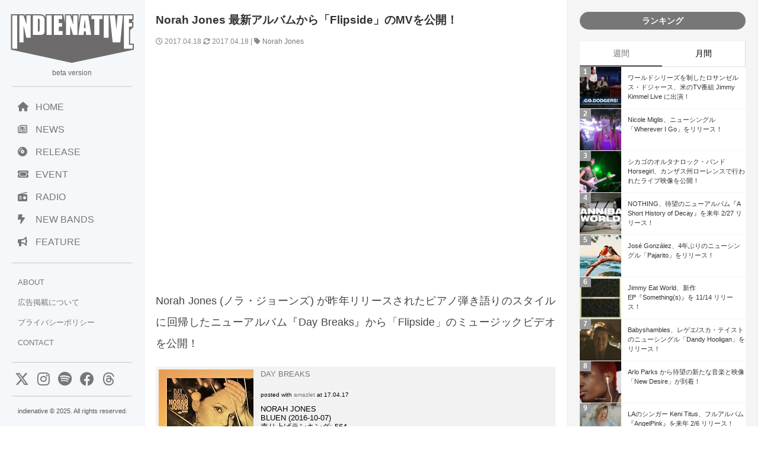

--- FILE ---
content_type: text/html; charset=UTF-8
request_url: https://www.indienative.com/2017/04/flipside-2/
body_size: 17712
content:
<!DOCTYPE html>
<html lang="ja">
<head>
<meta charset="UTF-8">
<meta name="viewport" content="width=device-width, initial-scale=1">
<style>img:is([sizes="auto" i], [sizes^="auto," i]) { contain-intrinsic-size: 3000px 1500px }</style>
<!-- All in One SEO 4.8.9 - aioseo.com -->
<title>Norah Jones 最新アルバムから「Flipside」のMVを公開！ | indienative</title>
<meta name="description" content="Norah Jones (ノラ・ジョーンズ) が昨年リリースされたピアノ弾き語りのスタイルに回帰したニューアルバム『Day Breaks』から「Flipside」のミュージックビデオを公開！" />
<meta name="robots" content="max-image-preview:large" />
<meta name="author" content="indienative"/>
<meta name="keywords" content="norah jones" />
<link rel="canonical" href="https://www.indienative.com/2017/04/flipside-2/" />
<meta name="generator" content="All in One SEO (AIOSEO) 4.8.9" />
<meta property="og:locale" content="ja_JP" />
<meta property="og:site_name" content="indienative" />
<meta property="og:type" content="article" />
<meta property="og:title" content="Norah Jones 最新アルバムから「Flipside」のMVを公開！ | indienative" />
<meta property="og:description" content="Norah Jones (ノラ・ジョーンズ) が昨年リリースされたピアノ弾き語りのスタイルに回帰したニューアルバム『Day Breaks』から「Flipside」のミュージックビデオを公開！" />
<meta property="og:url" content="https://www.indienative.com/2017/04/flipside-2/" />
<meta property="fb:app_id" content="312918335469378" />
<meta property="fb:admins" content="indienative" />
<meta property="og:image" content="https://www.indienative.com/wp-content/uploads/2017/04/norah-jones-flipsidemv.jpg" />
<meta property="og:image:secure_url" content="https://www.indienative.com/wp-content/uploads/2017/04/norah-jones-flipsidemv.jpg" />
<meta property="og:image:width" content="1280" />
<meta property="og:image:height" content="720" />
<meta property="article:published_time" content="2017-04-18T01:30:43+00:00" />
<meta property="article:modified_time" content="2017-04-18T00:55:40+00:00" />
<meta name="twitter:card" content="summary_large_image" />
<meta name="twitter:site" content="@indienative" />
<meta name="twitter:title" content="Norah Jones 最新アルバムから「Flipside」のMVを公開！ | indienative" />
<meta name="twitter:description" content="Norah Jones (ノラ・ジョーンズ) が昨年リリースされたピアノ弾き語りのスタイルに回帰したニューアルバム『Day Breaks』から「Flipside」のミュージックビデオを公開！" />
<meta name="twitter:image" content="https://www.indienative.com/wp-content/uploads/2017/04/norah-jones-flipsidemv.jpg" />
<script type="application/ld+json" class="aioseo-schema">
{"@context":"https:\/\/schema.org","@graph":[{"@type":"Article","@id":"https:\/\/www.indienative.com\/2017\/04\/flipside-2\/#article","name":"Norah Jones \u6700\u65b0\u30a2\u30eb\u30d0\u30e0\u304b\u3089\u300cFlipside\u300d\u306eMV\u3092\u516c\u958b\uff01 | indienative","headline":"Norah Jones \u6700\u65b0\u30a2\u30eb\u30d0\u30e0\u304b\u3089\u300cFlipside\u300d\u306eMV\u3092\u516c\u958b\uff01","author":{"@id":"https:\/\/www.indienative.com\/author\/indienative\/#author"},"publisher":{"@id":"https:\/\/www.indienative.com\/#organization"},"image":{"@type":"ImageObject","url":"https:\/\/www.indienative.com\/wp-content\/uploads\/2017\/04\/norah-jones-flipsidemv.jpg","width":1280,"height":720},"datePublished":"2017-04-18T10:30:43+09:00","dateModified":"2017-04-18T09:55:40+09:00","inLanguage":"ja","mainEntityOfPage":{"@id":"https:\/\/www.indienative.com\/2017\/04\/flipside-2\/#webpage"},"isPartOf":{"@id":"https:\/\/www.indienative.com\/2017\/04\/flipside-2\/#webpage"},"articleSection":"FEATURES, VIDEO, Norah Jones"},{"@type":"BreadcrumbList","@id":"https:\/\/www.indienative.com\/2017\/04\/flipside-2\/#breadcrumblist","itemListElement":[{"@type":"ListItem","@id":"https:\/\/www.indienative.com#listItem","position":1,"name":"Home","item":"https:\/\/www.indienative.com","nextItem":{"@type":"ListItem","@id":"https:\/\/www.indienative.com\/category\/video\/#listItem","name":"VIDEO"}},{"@type":"ListItem","@id":"https:\/\/www.indienative.com\/category\/video\/#listItem","position":2,"name":"VIDEO","item":"https:\/\/www.indienative.com\/category\/video\/","nextItem":{"@type":"ListItem","@id":"https:\/\/www.indienative.com\/2017\/04\/flipside-2\/#listItem","name":"Norah Jones \u6700\u65b0\u30a2\u30eb\u30d0\u30e0\u304b\u3089\u300cFlipside\u300d\u306eMV\u3092\u516c\u958b\uff01"},"previousItem":{"@type":"ListItem","@id":"https:\/\/www.indienative.com#listItem","name":"Home"}},{"@type":"ListItem","@id":"https:\/\/www.indienative.com\/2017\/04\/flipside-2\/#listItem","position":3,"name":"Norah Jones \u6700\u65b0\u30a2\u30eb\u30d0\u30e0\u304b\u3089\u300cFlipside\u300d\u306eMV\u3092\u516c\u958b\uff01","previousItem":{"@type":"ListItem","@id":"https:\/\/www.indienative.com\/category\/video\/#listItem","name":"VIDEO"}}]},{"@type":"Organization","@id":"https:\/\/www.indienative.com\/#organization","name":"indienative","description":"\u30a4\u30f3\u30c7\u30a3\u30fc\u30cd\u30a4\u30c6\u30a3\u30d6\u3001\u4e16\u754c\u4e2d\u306e\u6700\u65b0\u30a4\u30f3\u30c7\u30a3\u30fc\u30ba\u306a\u97f3\u697d\u60c5\u5831\u3092\u7d39\u4ecb\u3059\u308b\u97f3\u697d\u60c5\u5831\u30b5\u30a4\u30c8\u3067\u3059\u3002","url":"https:\/\/www.indienative.com\/"},{"@type":"Person","@id":"https:\/\/www.indienative.com\/author\/indienative\/#author","url":"https:\/\/www.indienative.com\/author\/indienative\/","name":"indienative","image":{"@type":"ImageObject","@id":"https:\/\/www.indienative.com\/2017\/04\/flipside-2\/#authorImage","url":"https:\/\/secure.gravatar.com\/avatar\/60860e3e4af53a60e500b65097c01b66613cf4aed95428d70ad85653917c4717?s=96&d=mm&r=g","width":96,"height":96,"caption":"indienative"}},{"@type":"WebPage","@id":"https:\/\/www.indienative.com\/2017\/04\/flipside-2\/#webpage","url":"https:\/\/www.indienative.com\/2017\/04\/flipside-2\/","name":"Norah Jones \u6700\u65b0\u30a2\u30eb\u30d0\u30e0\u304b\u3089\u300cFlipside\u300d\u306eMV\u3092\u516c\u958b\uff01 | indienative","description":"Norah Jones (\u30ce\u30e9\u30fb\u30b8\u30e7\u30fc\u30f3\u30ba) \u304c\u6628\u5e74\u30ea\u30ea\u30fc\u30b9\u3055\u308c\u305f\u30d4\u30a2\u30ce\u5f3e\u304d\u8a9e\u308a\u306e\u30b9\u30bf\u30a4\u30eb\u306b\u56de\u5e30\u3057\u305f\u30cb\u30e5\u30fc\u30a2\u30eb\u30d0\u30e0\u300eDay Breaks\u300f\u304b\u3089\u300cFlipside\u300d\u306e\u30df\u30e5\u30fc\u30b8\u30c3\u30af\u30d3\u30c7\u30aa\u3092\u516c\u958b\uff01","inLanguage":"ja","isPartOf":{"@id":"https:\/\/www.indienative.com\/#website"},"breadcrumb":{"@id":"https:\/\/www.indienative.com\/2017\/04\/flipside-2\/#breadcrumblist"},"author":{"@id":"https:\/\/www.indienative.com\/author\/indienative\/#author"},"creator":{"@id":"https:\/\/www.indienative.com\/author\/indienative\/#author"},"image":{"@type":"ImageObject","url":"https:\/\/www.indienative.com\/wp-content\/uploads\/2017\/04\/norah-jones-flipsidemv.jpg","@id":"https:\/\/www.indienative.com\/2017\/04\/flipside-2\/#mainImage","width":1280,"height":720},"primaryImageOfPage":{"@id":"https:\/\/www.indienative.com\/2017\/04\/flipside-2\/#mainImage"},"datePublished":"2017-04-18T10:30:43+09:00","dateModified":"2017-04-18T09:55:40+09:00"},{"@type":"WebSite","@id":"https:\/\/www.indienative.com\/#website","url":"https:\/\/www.indienative.com\/","name":"indienative","description":"\u30a4\u30f3\u30c7\u30a3\u30fc\u30cd\u30a4\u30c6\u30a3\u30d6\u3001\u4e16\u754c\u4e2d\u306e\u6700\u65b0\u30a4\u30f3\u30c7\u30a3\u30fc\u30ba\u306a\u97f3\u697d\u60c5\u5831\u3092\u7d39\u4ecb\u3059\u308b\u97f3\u697d\u60c5\u5831\u30b5\u30a4\u30c8\u3067\u3059\u3002","inLanguage":"ja","publisher":{"@id":"https:\/\/www.indienative.com\/#organization"}}]}
</script>
<!-- All in One SEO -->
<script type="text/javascript">
/* <![CDATA[ */
window._wpemojiSettings = {"baseUrl":"https:\/\/s.w.org\/images\/core\/emoji\/16.0.1\/72x72\/","ext":".png","svgUrl":"https:\/\/s.w.org\/images\/core\/emoji\/16.0.1\/svg\/","svgExt":".svg","source":{"concatemoji":"https:\/\/www.indienative.com\/wp-includes\/js\/wp-emoji-release.min.js?ver=6.8.3"}};
/*! This file is auto-generated */
!function(s,n){var o,i,e;function c(e){try{var t={supportTests:e,timestamp:(new Date).valueOf()};sessionStorage.setItem(o,JSON.stringify(t))}catch(e){}}function p(e,t,n){e.clearRect(0,0,e.canvas.width,e.canvas.height),e.fillText(t,0,0);var t=new Uint32Array(e.getImageData(0,0,e.canvas.width,e.canvas.height).data),a=(e.clearRect(0,0,e.canvas.width,e.canvas.height),e.fillText(n,0,0),new Uint32Array(e.getImageData(0,0,e.canvas.width,e.canvas.height).data));return t.every(function(e,t){return e===a[t]})}function u(e,t){e.clearRect(0,0,e.canvas.width,e.canvas.height),e.fillText(t,0,0);for(var n=e.getImageData(16,16,1,1),a=0;a<n.data.length;a++)if(0!==n.data[a])return!1;return!0}function f(e,t,n,a){switch(t){case"flag":return n(e,"\ud83c\udff3\ufe0f\u200d\u26a7\ufe0f","\ud83c\udff3\ufe0f\u200b\u26a7\ufe0f")?!1:!n(e,"\ud83c\udde8\ud83c\uddf6","\ud83c\udde8\u200b\ud83c\uddf6")&&!n(e,"\ud83c\udff4\udb40\udc67\udb40\udc62\udb40\udc65\udb40\udc6e\udb40\udc67\udb40\udc7f","\ud83c\udff4\u200b\udb40\udc67\u200b\udb40\udc62\u200b\udb40\udc65\u200b\udb40\udc6e\u200b\udb40\udc67\u200b\udb40\udc7f");case"emoji":return!a(e,"\ud83e\udedf")}return!1}function g(e,t,n,a){var r="undefined"!=typeof WorkerGlobalScope&&self instanceof WorkerGlobalScope?new OffscreenCanvas(300,150):s.createElement("canvas"),o=r.getContext("2d",{willReadFrequently:!0}),i=(o.textBaseline="top",o.font="600 32px Arial",{});return e.forEach(function(e){i[e]=t(o,e,n,a)}),i}function t(e){var t=s.createElement("script");t.src=e,t.defer=!0,s.head.appendChild(t)}"undefined"!=typeof Promise&&(o="wpEmojiSettingsSupports",i=["flag","emoji"],n.supports={everything:!0,everythingExceptFlag:!0},e=new Promise(function(e){s.addEventListener("DOMContentLoaded",e,{once:!0})}),new Promise(function(t){var n=function(){try{var e=JSON.parse(sessionStorage.getItem(o));if("object"==typeof e&&"number"==typeof e.timestamp&&(new Date).valueOf()<e.timestamp+604800&&"object"==typeof e.supportTests)return e.supportTests}catch(e){}return null}();if(!n){if("undefined"!=typeof Worker&&"undefined"!=typeof OffscreenCanvas&&"undefined"!=typeof URL&&URL.createObjectURL&&"undefined"!=typeof Blob)try{var e="postMessage("+g.toString()+"("+[JSON.stringify(i),f.toString(),p.toString(),u.toString()].join(",")+"));",a=new Blob([e],{type:"text/javascript"}),r=new Worker(URL.createObjectURL(a),{name:"wpTestEmojiSupports"});return void(r.onmessage=function(e){c(n=e.data),r.terminate(),t(n)})}catch(e){}c(n=g(i,f,p,u))}t(n)}).then(function(e){for(var t in e)n.supports[t]=e[t],n.supports.everything=n.supports.everything&&n.supports[t],"flag"!==t&&(n.supports.everythingExceptFlag=n.supports.everythingExceptFlag&&n.supports[t]);n.supports.everythingExceptFlag=n.supports.everythingExceptFlag&&!n.supports.flag,n.DOMReady=!1,n.readyCallback=function(){n.DOMReady=!0}}).then(function(){return e}).then(function(){var e;n.supports.everything||(n.readyCallback(),(e=n.source||{}).concatemoji?t(e.concatemoji):e.wpemoji&&e.twemoji&&(t(e.twemoji),t(e.wpemoji)))}))}((window,document),window._wpemojiSettings);
/* ]]> */
</script>
<style id='wp-emoji-styles-inline-css' type='text/css'>
img.wp-smiley, img.emoji {
display: inline !important;
border: none !important;
box-shadow: none !important;
height: 1em !important;
width: 1em !important;
margin: 0 0.07em !important;
vertical-align: -0.1em !important;
background: none !important;
padding: 0 !important;
}
</style>
<!-- <link rel='stylesheet' id='wp-block-library-css' href='https://www.indienative.com/wp-includes/css/dist/block-library/style.min.css?ver=6.8.3' type='text/css' media='all' /> -->
<link rel="stylesheet" type="text/css" href="//www.indienative.com/wp-content/cache/wpfc-minified/97wzhmro/fgl6e.css" media="all"/>
<style id='classic-theme-styles-inline-css' type='text/css'>
/*! This file is auto-generated */
.wp-block-button__link{color:#fff;background-color:#32373c;border-radius:9999px;box-shadow:none;text-decoration:none;padding:calc(.667em + 2px) calc(1.333em + 2px);font-size:1.125em}.wp-block-file__button{background:#32373c;color:#fff;text-decoration:none}
</style>
<style id='global-styles-inline-css' type='text/css'>
:root{--wp--preset--aspect-ratio--square: 1;--wp--preset--aspect-ratio--4-3: 4/3;--wp--preset--aspect-ratio--3-4: 3/4;--wp--preset--aspect-ratio--3-2: 3/2;--wp--preset--aspect-ratio--2-3: 2/3;--wp--preset--aspect-ratio--16-9: 16/9;--wp--preset--aspect-ratio--9-16: 9/16;--wp--preset--color--black: #000000;--wp--preset--color--cyan-bluish-gray: #abb8c3;--wp--preset--color--white: #ffffff;--wp--preset--color--pale-pink: #f78da7;--wp--preset--color--vivid-red: #cf2e2e;--wp--preset--color--luminous-vivid-orange: #ff6900;--wp--preset--color--luminous-vivid-amber: #fcb900;--wp--preset--color--light-green-cyan: #7bdcb5;--wp--preset--color--vivid-green-cyan: #00d084;--wp--preset--color--pale-cyan-blue: #8ed1fc;--wp--preset--color--vivid-cyan-blue: #0693e3;--wp--preset--color--vivid-purple: #9b51e0;--wp--preset--gradient--vivid-cyan-blue-to-vivid-purple: linear-gradient(135deg,rgba(6,147,227,1) 0%,rgb(155,81,224) 100%);--wp--preset--gradient--light-green-cyan-to-vivid-green-cyan: linear-gradient(135deg,rgb(122,220,180) 0%,rgb(0,208,130) 100%);--wp--preset--gradient--luminous-vivid-amber-to-luminous-vivid-orange: linear-gradient(135deg,rgba(252,185,0,1) 0%,rgba(255,105,0,1) 100%);--wp--preset--gradient--luminous-vivid-orange-to-vivid-red: linear-gradient(135deg,rgba(255,105,0,1) 0%,rgb(207,46,46) 100%);--wp--preset--gradient--very-light-gray-to-cyan-bluish-gray: linear-gradient(135deg,rgb(238,238,238) 0%,rgb(169,184,195) 100%);--wp--preset--gradient--cool-to-warm-spectrum: linear-gradient(135deg,rgb(74,234,220) 0%,rgb(151,120,209) 20%,rgb(207,42,186) 40%,rgb(238,44,130) 60%,rgb(251,105,98) 80%,rgb(254,248,76) 100%);--wp--preset--gradient--blush-light-purple: linear-gradient(135deg,rgb(255,206,236) 0%,rgb(152,150,240) 100%);--wp--preset--gradient--blush-bordeaux: linear-gradient(135deg,rgb(254,205,165) 0%,rgb(254,45,45) 50%,rgb(107,0,62) 100%);--wp--preset--gradient--luminous-dusk: linear-gradient(135deg,rgb(255,203,112) 0%,rgb(199,81,192) 50%,rgb(65,88,208) 100%);--wp--preset--gradient--pale-ocean: linear-gradient(135deg,rgb(255,245,203) 0%,rgb(182,227,212) 50%,rgb(51,167,181) 100%);--wp--preset--gradient--electric-grass: linear-gradient(135deg,rgb(202,248,128) 0%,rgb(113,206,126) 100%);--wp--preset--gradient--midnight: linear-gradient(135deg,rgb(2,3,129) 0%,rgb(40,116,252) 100%);--wp--preset--font-size--small: 13px;--wp--preset--font-size--medium: 20px;--wp--preset--font-size--large: 36px;--wp--preset--font-size--x-large: 42px;--wp--preset--spacing--20: 0.44rem;--wp--preset--spacing--30: 0.67rem;--wp--preset--spacing--40: 1rem;--wp--preset--spacing--50: 1.5rem;--wp--preset--spacing--60: 2.25rem;--wp--preset--spacing--70: 3.38rem;--wp--preset--spacing--80: 5.06rem;--wp--preset--shadow--natural: 6px 6px 9px rgba(0, 0, 0, 0.2);--wp--preset--shadow--deep: 12px 12px 50px rgba(0, 0, 0, 0.4);--wp--preset--shadow--sharp: 6px 6px 0px rgba(0, 0, 0, 0.2);--wp--preset--shadow--outlined: 6px 6px 0px -3px rgba(255, 255, 255, 1), 6px 6px rgba(0, 0, 0, 1);--wp--preset--shadow--crisp: 6px 6px 0px rgba(0, 0, 0, 1);}:where(.is-layout-flex){gap: 0.5em;}:where(.is-layout-grid){gap: 0.5em;}body .is-layout-flex{display: flex;}.is-layout-flex{flex-wrap: wrap;align-items: center;}.is-layout-flex > :is(*, div){margin: 0;}body .is-layout-grid{display: grid;}.is-layout-grid > :is(*, div){margin: 0;}:where(.wp-block-columns.is-layout-flex){gap: 2em;}:where(.wp-block-columns.is-layout-grid){gap: 2em;}:where(.wp-block-post-template.is-layout-flex){gap: 1.25em;}:where(.wp-block-post-template.is-layout-grid){gap: 1.25em;}.has-black-color{color: var(--wp--preset--color--black) !important;}.has-cyan-bluish-gray-color{color: var(--wp--preset--color--cyan-bluish-gray) !important;}.has-white-color{color: var(--wp--preset--color--white) !important;}.has-pale-pink-color{color: var(--wp--preset--color--pale-pink) !important;}.has-vivid-red-color{color: var(--wp--preset--color--vivid-red) !important;}.has-luminous-vivid-orange-color{color: var(--wp--preset--color--luminous-vivid-orange) !important;}.has-luminous-vivid-amber-color{color: var(--wp--preset--color--luminous-vivid-amber) !important;}.has-light-green-cyan-color{color: var(--wp--preset--color--light-green-cyan) !important;}.has-vivid-green-cyan-color{color: var(--wp--preset--color--vivid-green-cyan) !important;}.has-pale-cyan-blue-color{color: var(--wp--preset--color--pale-cyan-blue) !important;}.has-vivid-cyan-blue-color{color: var(--wp--preset--color--vivid-cyan-blue) !important;}.has-vivid-purple-color{color: var(--wp--preset--color--vivid-purple) !important;}.has-black-background-color{background-color: var(--wp--preset--color--black) !important;}.has-cyan-bluish-gray-background-color{background-color: var(--wp--preset--color--cyan-bluish-gray) !important;}.has-white-background-color{background-color: var(--wp--preset--color--white) !important;}.has-pale-pink-background-color{background-color: var(--wp--preset--color--pale-pink) !important;}.has-vivid-red-background-color{background-color: var(--wp--preset--color--vivid-red) !important;}.has-luminous-vivid-orange-background-color{background-color: var(--wp--preset--color--luminous-vivid-orange) !important;}.has-luminous-vivid-amber-background-color{background-color: var(--wp--preset--color--luminous-vivid-amber) !important;}.has-light-green-cyan-background-color{background-color: var(--wp--preset--color--light-green-cyan) !important;}.has-vivid-green-cyan-background-color{background-color: var(--wp--preset--color--vivid-green-cyan) !important;}.has-pale-cyan-blue-background-color{background-color: var(--wp--preset--color--pale-cyan-blue) !important;}.has-vivid-cyan-blue-background-color{background-color: var(--wp--preset--color--vivid-cyan-blue) !important;}.has-vivid-purple-background-color{background-color: var(--wp--preset--color--vivid-purple) !important;}.has-black-border-color{border-color: var(--wp--preset--color--black) !important;}.has-cyan-bluish-gray-border-color{border-color: var(--wp--preset--color--cyan-bluish-gray) !important;}.has-white-border-color{border-color: var(--wp--preset--color--white) !important;}.has-pale-pink-border-color{border-color: var(--wp--preset--color--pale-pink) !important;}.has-vivid-red-border-color{border-color: var(--wp--preset--color--vivid-red) !important;}.has-luminous-vivid-orange-border-color{border-color: var(--wp--preset--color--luminous-vivid-orange) !important;}.has-luminous-vivid-amber-border-color{border-color: var(--wp--preset--color--luminous-vivid-amber) !important;}.has-light-green-cyan-border-color{border-color: var(--wp--preset--color--light-green-cyan) !important;}.has-vivid-green-cyan-border-color{border-color: var(--wp--preset--color--vivid-green-cyan) !important;}.has-pale-cyan-blue-border-color{border-color: var(--wp--preset--color--pale-cyan-blue) !important;}.has-vivid-cyan-blue-border-color{border-color: var(--wp--preset--color--vivid-cyan-blue) !important;}.has-vivid-purple-border-color{border-color: var(--wp--preset--color--vivid-purple) !important;}.has-vivid-cyan-blue-to-vivid-purple-gradient-background{background: var(--wp--preset--gradient--vivid-cyan-blue-to-vivid-purple) !important;}.has-light-green-cyan-to-vivid-green-cyan-gradient-background{background: var(--wp--preset--gradient--light-green-cyan-to-vivid-green-cyan) !important;}.has-luminous-vivid-amber-to-luminous-vivid-orange-gradient-background{background: var(--wp--preset--gradient--luminous-vivid-amber-to-luminous-vivid-orange) !important;}.has-luminous-vivid-orange-to-vivid-red-gradient-background{background: var(--wp--preset--gradient--luminous-vivid-orange-to-vivid-red) !important;}.has-very-light-gray-to-cyan-bluish-gray-gradient-background{background: var(--wp--preset--gradient--very-light-gray-to-cyan-bluish-gray) !important;}.has-cool-to-warm-spectrum-gradient-background{background: var(--wp--preset--gradient--cool-to-warm-spectrum) !important;}.has-blush-light-purple-gradient-background{background: var(--wp--preset--gradient--blush-light-purple) !important;}.has-blush-bordeaux-gradient-background{background: var(--wp--preset--gradient--blush-bordeaux) !important;}.has-luminous-dusk-gradient-background{background: var(--wp--preset--gradient--luminous-dusk) !important;}.has-pale-ocean-gradient-background{background: var(--wp--preset--gradient--pale-ocean) !important;}.has-electric-grass-gradient-background{background: var(--wp--preset--gradient--electric-grass) !important;}.has-midnight-gradient-background{background: var(--wp--preset--gradient--midnight) !important;}.has-small-font-size{font-size: var(--wp--preset--font-size--small) !important;}.has-medium-font-size{font-size: var(--wp--preset--font-size--medium) !important;}.has-large-font-size{font-size: var(--wp--preset--font-size--large) !important;}.has-x-large-font-size{font-size: var(--wp--preset--font-size--x-large) !important;}
:where(.wp-block-post-template.is-layout-flex){gap: 1.25em;}:where(.wp-block-post-template.is-layout-grid){gap: 1.25em;}
:where(.wp-block-columns.is-layout-flex){gap: 2em;}:where(.wp-block-columns.is-layout-grid){gap: 2em;}
:root :where(.wp-block-pullquote){font-size: 1.5em;line-height: 1.6;}
</style>
<!-- <link rel='stylesheet' id='contact-form-7-css' href='https://www.indienative.com/wp-content/plugins/contact-form-7/includes/css/styles.css?ver=6.1.3' type='text/css' media='all' /> -->
<!-- <link rel='stylesheet' id='jquery-lazyloadxt-fadein-css-css' href='//www.indienative.com/wp-content/plugins/a3-lazy-load/assets/css/jquery.lazyloadxt.fadein.css?ver=6.8.3' type='text/css' media='all' /> -->
<!-- <link rel='stylesheet' id='a3a3_lazy_load-css' href='//www.indienative.com/wp-content/uploads/sass/a3_lazy_load.min.css?ver=1583604312' type='text/css' media='all' /> -->
<link rel="stylesheet" type="text/css" href="//www.indienative.com/wp-content/cache/wpfc-minified/8jjn1vbd/fgl6e.css" media="all"/>
<script src='//www.indienative.com/wp-content/cache/wpfc-minified/2z0qrk15/fgl6e.js' type="text/javascript"></script>
<!-- <script type="text/javascript" src="https://www.indienative.com/wp-includes/js/jquery/jquery.min.js?ver=3.7.1" id="jquery-core-js"></script> -->
<!-- <script type="text/javascript" src="https://www.indienative.com/wp-includes/js/jquery/jquery-migrate.min.js?ver=3.4.1" id="jquery-migrate-js"></script> -->
<script type="text/javascript" id="jquery-lazyloadxt-js-extra">
/* <![CDATA[ */
var a3_lazyload_params = {"apply_images":"1","apply_videos":""};
/* ]]> */
</script>
<script src='//www.indienative.com/wp-content/cache/wpfc-minified/1z7rw9t5/fgl6e.js' type="text/javascript"></script>
<!-- <script type="text/javascript" src="//www.indienative.com/wp-content/plugins/a3-lazy-load/assets/js/jquery.lazyloadxt.extra.min.js?ver=2.7.6" id="jquery-lazyloadxt-js"></script> -->
<!-- <script type="text/javascript" src="//www.indienative.com/wp-content/plugins/a3-lazy-load/assets/js/jquery.lazyloadxt.srcset.min.js?ver=2.7.6" id="jquery-lazyloadxt-srcset-js"></script> -->
<script type="text/javascript" id="jquery-lazyloadxt-extend-js-extra">
/* <![CDATA[ */
var a3_lazyload_extend_params = {"edgeY":"0","horizontal_container_classnames":""};
/* ]]> */
</script>
<script src='//www.indienative.com/wp-content/cache/wpfc-minified/lp2vbgnl/fgl6e.js' type="text/javascript"></script>
<!-- <script type="text/javascript" src="//www.indienative.com/wp-content/plugins/a3-lazy-load/assets/js/jquery.lazyloadxt.extend.js?ver=2.7.6" id="jquery-lazyloadxt-extend-js"></script> -->
<link rel="https://api.w.org/" href="https://www.indienative.com/wp-json/" /><link rel="alternate" title="JSON" type="application/json" href="https://www.indienative.com/wp-json/wp/v2/posts/124243" /><link rel="EditURI" type="application/rsd+xml" title="RSD" href="https://www.indienative.com/xmlrpc.php?rsd" />
<meta name="generator" content="WordPress 6.8.3" />
<link rel='shortlink' href='https://www.indienative.com/?p=124243' />
<link rel="alternate" title="oEmbed (JSON)" type="application/json+oembed" href="https://www.indienative.com/wp-json/oembed/1.0/embed?url=https%3A%2F%2Fwww.indienative.com%2F2017%2F04%2Fflipside-2%2F" />
<link rel="alternate" title="oEmbed (XML)" type="text/xml+oembed" href="https://www.indienative.com/wp-json/oembed/1.0/embed?url=https%3A%2F%2Fwww.indienative.com%2F2017%2F04%2Fflipside-2%2F&#038;format=xml" />
<link rel="icon" href="https://www.indienative.com/wp-content/uploads/2020/01/cropped-cropped-rss-logo-32x32.png" sizes="32x32" />
<link rel="icon" href="https://www.indienative.com/wp-content/uploads/2020/01/cropped-cropped-rss-logo-192x192.png" sizes="192x192" />
<link rel="apple-touch-icon" href="https://www.indienative.com/wp-content/uploads/2020/01/cropped-cropped-rss-logo-180x180.png" />
<meta name="msapplication-TileImage" content="https://www.indienative.com/wp-content/uploads/2020/01/cropped-cropped-rss-logo-270x270.png" />
<!-- leave this for stats -->
<link rel="stylesheet" type="text/css" href="https://cdnjs.cloudflare.com/ajax/libs/normalize/8.0.1/normalize.min.css" />
<link rel="stylesheet" href="https://cdnjs.cloudflare.com/ajax/libs/font-awesome/6.4.2/css/all.min.css">
<!-- <link rel="stylesheet" href="/wp-content/themes/blacksapphire/css/css/bootstrap-grid.css"> -->
<!-- <link rel="stylesheet" href="https://www.indienative.com/wp-content/themes/blacksapphire/css/style.css?20241113"> -->
<link rel="stylesheet" type="text/css" href="//www.indienative.com/wp-content/cache/wpfc-minified/lm6vv6hi/fgl6f.css" media="all"/>
<link rel="icon" href="https://www.indienative.com/wp-content/uploads/2016/07/cropped-rss-logo-1-32x32.png" sizes="32x32" />
<link rel="icon" href="https://www.indienative.com/wp-content/uploads/2016/07/cropped-rss-logo-1-192x192.png" sizes="192x192" />
<link rel="apple-touch-icon-precomposed" href="https://www.indienative.com/wp-content/uploads/2016/07/cropped-rss-logo-1-180x180.png" />
<meta name="msapplication-TileImage" content="https://www.indienative.com/wp-content/uploads/2016/07/cropped-rss-logo-1-270x270.png" />
<script src="//ajax.googleapis.com/ajax/libs/jquery/1.11.1/jquery.min.js"></script>
<script async src="https://securepubads.g.doubleclick.net/tag/js/gpt.js"></script>
<script>
window.googletag = window.googletag || {cmd: []};
googletag.cmd.push(function() {
googletag.defineSlot('/9176203/1664270', [336, 280], 'div-gpt-ad-1566802846354-0').addService(googletag.pubads());
googletag.pubads().enableSingleRequest();
googletag.enableServices();
});
</script>
<script async src="https://pagead2.googlesyndication.com/pagead/js/adsbygoogle.js?client=ca-pub-2119763221942005"
crossorigin="anonymous"></script>
<style>
.fluid-width-video-wrapper {
width: 100%;
position: relative;
padding: 0;
padding-top: 56.25%; /* 16:9のアスペクト比 (9 / 16 = 0.5625) */
}
.fluid-width-video-wrapper iframe {
position: absolute;
top: 0;
left: 0;
width: 100%;
height: 100%;
}
article h2 {
background: #ddd;
font-size: 1rem;
padding: 15px 15px;
color: #333;
}
/* navigation */
.navigation {
padding-bottom: 20px;
display: flex;
justify-content: space-between;
}
.navigation a {
text-decoration: none;
color: #777;
}
.koukoku-title {
text-align: center;
padding: 0 10px 20px;
font-size: 16px;
}
.bold {
font-weight: bold;
}
/* おすすめのリリース */
.release-list {
display: flex;
flex-direction: column;
gap: 10px;
list-style: none; /* リストのデフォルトスタイルを削除 */
}
.release-item {
display: flex;
align-items: center;
background-color: #f9f9f9;
transition: background-color 0.3s;
}
.release-item:hover {
background-color: #eaeaea;
}
.release-image {
width: 80px;
height: 80px;
overflow: hidden;
margin-right: 16px;
flex-shrink: 0;
}
.release-image img {
width: 100%;
height: 100%;
object-fit: cover;
}
.release-info {
flex-grow: 1;
}
.release-name {
font-size: 12px;
line-height: 150%;
color: #000;
margin-bottom: 4px;
}
.release-follow {
font-size: 10px;
color: #757575;
}
/* クリック可能な範囲を拡大 */
.release-info a {
text-decoration: none;
color: inherit;
display: block;
}
</style>
</head>
<body>
<!-- Google Tag Manager -->
<noscript><iframe src="//www.googletagmanager.com/ns.html?id=GTM-PCLDPP"
height="0" width="0" style="display:none;visibility:hidden"></iframe></noscript>
<script>(function(w,d,s,l,i){w[l]=w[l]||[];w[l].push({'gtm.start':
new Date().getTime(),event:'gtm.js'});var f=d.getElementsByTagName(s)[0],
j=d.createElement(s),dl=l!='dataLayer'?'&l='+l:'';j.async=true;j.src=
'//www.googletagmanager.com/gtm.js?id='+i+dl;f.parentNode.insertBefore(j,f);
})(window,document,'script','dataLayer','GTM-PCLDPP');</script>
<!-- End Google Tag Manager -->
<div class="container">
<div class="sidebar">
<header>
<h1 class="logo"><a href="/"><img src="https://www.indienative.com/wp-content/uploads/2012/06/summer12-logo.png"></a></h1>
<span class="beta">beta version</span>
<nav>
<ul class="menu">
<li><a href="/"><i class="fa-solid fa-house"></i>HOME</a></li>
<li><a href="/news/"><i class="fa-regular fa-newspaper"></i>NEWS</a></li>
<li><a href="/category/release/"><i class="fa-solid fa-compact-disc"></i>RELEASE</a></li>
<li><a href="/event/"><i class="fa-solid fa-ticket"></i>EVENT</a></li>
<li><a href="/radio/"><i class="fa-solid fa-radio"></i>RADIO</a></li>
<li><a href="/category/rookie/"><i class="fa-solid fa-bolt-lightning"></i>NEW BANDS</a></li>
<li><a href="/category/features/"><i class="fa-solid fa-bullhorn"></i>FEATURE</a></li>
</ul>
<ul class="menu-con">
<li><a href="/about/">ABOUT</a></li>
<li><a href="/contacts/">広告掲載について</a></li>
<li><a href="/privacy/">プライバシーポリシー</a></li>
<li><a href="/contact.php">CONTACT</a></li>
</ul>
<ul class="menu-bottom">
<div class="menu-sns">
<a href="https://twitter.com/indienative" target="_blank"><i class="fa-brands fa-x-twitter"></i></a>
<a href="https://www.instagram.com/indienative/" target="_blank"><i class="fa-brands fa-instagram"></i></a>
<a href="https://open.spotify.com/user/swvv5xm0padlktnezojp6w312?si=k32aBRoER1GXPyu_ZAhteA" target="_blank"><i class="fa-brands fa-spotify"></i></a>
<a href="https://www.facebook.com/indienative" target="_blank"><i class="fa-brands fa-facebook"></i></a>
<a href="https://www.threads.net/@indienative" target="_blank"><i class="fa-brands fa-threads"></i></a>
</div>
</ul>
</nav>
</header>
<div class="copy">indienative © 2025. All rights reserved.</div>
</div>
<div class="main-content">
<div class="feed" id="pos">
<div class="posco">
<!-- フィードのコンテンツ -->
<article id="post-124243" itemscope itemtype="https://schema.org/Article">
<h1 itemprop="headline">Norah Jones 最新アルバムから「Flipside」のMVを公開！</h1>
<div class="sub-head">
<i class="fa-regular fa-clock"></i>
<time itemprop="datePublished" datetime="2017-04-18T10:30:43+09:00">2017.04.18</time>
<i class="fa-solid fa-arrows-rotate"></i>
<time itemprop="dateModified" datetime="2017-04-18T09:55:40+09:00">2017.04.18</time>
| <i class="icon-tags"></i>
<i class="fa fa-tag"></i> <span class="tag" itemprop="keywords"><a href="https://www.indienative.com/tag/norah-jones/" rel="tag">Norah Jones</a></span>    </div>
<div itemprop="articleBody">
<figure class="video-container"><div class="fluid-width-video-wrapper"><iframe title="Norah Jones - Flipside (Official Video)" width="500" height="281" src="https://www.youtube.com/embed/f-CfdOMpNjc?feature=oembed" frameborder="0" allow="accelerometer; autoplay; clipboard-write; encrypted-media; gyroscope; picture-in-picture; web-share" referrerpolicy="strict-origin-when-cross-origin" allowfullscreen></iframe></div></figure>
<p>Norah Jones (ノラ・ジョーンズ) が昨年リリースされたピアノ弾き語りのスタイルに回帰したニューアルバム『Day Breaks』から「Flipside」のミュージックビデオを公開！</p>
<div class="amazlet-box" style="margin-bottom:0px;">
<div class="amazlet-image" style="float:left;margin:0px 12px 1px 0px;"><a href="http://www.amazon.co.jp/exec/obidos/ASIN/B01J81LH4E/httpwwwgeo077-22/ref=nosim/" name="amazletlink" target="_blank"><img decoding="async" src="https://images-fe.ssl-images-amazon.com/images/I/51jxIZhQYoL._SL160_.jpg" alt="DAY BREAKS" style="border: none;" /></a></div>
<div class="amazlet-info" style="line-height:120%; margin-bottom: 10px">
<div class="amazlet-name" style="margin-bottom:10px;line-height:120%"><a href="http://www.amazon.co.jp/exec/obidos/ASIN/B01J81LH4E/httpwwwgeo077-22/ref=nosim/" name="amazletlink" target="_blank">DAY BREAKS</a></p>
<div class="amazlet-powered-date" style="font-size:80%;margin-top:5px;line-height:120%">posted with <a href="http://www.amazlet.com/" title="amazlet" target="_blank">amazlet</a> at 17.04.17</div>
</div>
<div class="amazlet-detail">NORAH JONES <br />BLUEN (2016-10-07)<br />売り上げランキング: 564</div>
<div class="amazlet-sub-info" style="float: left;">
<div class="amazlet-link" style="margin-top: 5px"><a href="http://www.amazon.co.jp/exec/obidos/ASIN/B01J81LH4E/httpwwwgeo077-22/ref=nosim/" name="amazletlink" target="_blank">Amazon.co.jpで詳細を見る</a></div>
</div>
</div>
<div class="amazlet-footer" style="clear: left"></div>
</div>
</div>
</article>
<div class="kanren">関連記事</div>
<!-- 関連記事 -->
<div class='yarpp yarpp-related yarpp-related-website yarpp-template-yarpp-template-new'>
<ul class="list-post">
<li>
<a href="https://www.indienative.com/2022/10/muzzle-of-bees/" rel="bookmark" title="Norah Jones と Jeff Tweedy が Wilco の「Muzzle of Bees」カバーをリリース！">
<figure>
<div class="thumb">
<img width="1280" height="720" src="https://www.indienative.com/wp-content/uploads/2022/10/norah-jones-jeff-tweedy-wilco.jpg" class="img-rounded media-object wp-post-image" alt="" decoding="async" loading="lazy" srcset="https://www.indienative.com/wp-content/uploads/2022/10/norah-jones-jeff-tweedy-wilco.jpg 1280w, https://www.indienative.com/wp-content/uploads/2022/10/norah-jones-jeff-tweedy-wilco-768x432.jpg 768w" sizes="auto, (max-width: 1280px) 100vw, 1280px" /></div>
<figcaption>
<h3>Norah Jones と Jeff Tweedy が Wilco の「Muzzle of Bees」カバーをリリース！</h3>
</figcaption>
</figure>
</a>
</li>
<li>
<a href="https://www.indienative.com/2023/11/morgan-harper-jones/" rel="bookmark" title="UKマンチェスターのソングライター Morgan Harper-Jones、デビューアルバム『Up To The Glass』を 2/23 リリース！">
<figure>
<div class="thumb">
<img width="480" height="360" src="https://www.indienative.com/wp-content/uploads/2023/11/uk-morgan-harper-jones.jpg" class="img-rounded media-object wp-post-image" alt="" decoding="async" loading="lazy" /></div>
<figcaption>
<h3>UKマンチェスターのソングライター Morgan Harper-Jones、デビューアルバム『Up To The Glass』を 2/23 リリース！</h3>
</figcaption>
</figure>
</a>
</li>
<li>
<a href="https://www.indienative.com/2023/09/iechyd-da/" rel="bookmark" title="Bill Ryder-Jones、ニューアルバム『Iechyd Da』をリリース！">
<figure>
<div class="thumb">
<img width="1280" height="720" src="https://www.indienative.com/wp-content/uploads/2023/09/bill-ryder-jonesiechyd-da-1-12.jpg" class="img-rounded media-object wp-post-image" alt="" decoding="async" loading="lazy" srcset="https://www.indienative.com/wp-content/uploads/2023/09/bill-ryder-jonesiechyd-da-1-12.jpg 1280w, https://www.indienative.com/wp-content/uploads/2023/09/bill-ryder-jonesiechyd-da-1-12-768x432.jpg 768w" sizes="auto, (max-width: 1280px) 100vw, 1280px" /></div>
<figcaption>
<h3>Bill Ryder-Jones、ニューアルバム『Iechyd Da』をリリース！</h3>
</figcaption>
</figure>
</a>
</li>
</ul>
</div>
<!-- /関連記事 --> 
<div class="kanren">イベント情報</div>
<ul class="list-post">
<li>
<a href="https://www.indienative.com/event/geese/">
<figure>
<div class="thumb">
<img width="300" height="300" src="https://www.indienative.com/wp-content/uploads/2025/07/geese_25-300x300.jpg" class="img-rounded media-object wp-post-image" alt="" decoding="async" fetchpriority="high" srcset="https://www.indienative.com/wp-content/uploads/2025/07/geese_25-300x300.jpg 300w, https://www.indienative.com/wp-content/uploads/2025/07/geese_25-220x220.jpg 220w, https://www.indienative.com/wp-content/uploads/2025/07/geese_25-120x120.jpg 120w" sizes="(max-width: 300px) 100vw, 300px" /></div>
<figcaption>
<h3>Geese（ギース）来日公演</h3>
</figcaption>
</figure>
</a>
</li>
<li>
<a href="https://www.indienative.com/event/franz-ferdinand-2025/">
<figure>
<div class="thumb">
<img width="300" height="300" src="https://www.indienative.com/wp-content/uploads/2025/03/unnamed-300x300.jpg" class="img-rounded media-object wp-post-image" alt="" decoding="async" srcset="https://www.indienative.com/wp-content/uploads/2025/03/unnamed-300x300.jpg 300w, https://www.indienative.com/wp-content/uploads/2025/03/unnamed-768x768.jpg 768w, https://www.indienative.com/wp-content/uploads/2025/03/unnamed-220x220.jpg 220w, https://www.indienative.com/wp-content/uploads/2025/03/unnamed-120x120.jpg 120w, https://www.indienative.com/wp-content/uploads/2025/03/unnamed.jpg 1080w" sizes="(max-width: 300px) 100vw, 300px" /></div>
<figcaption>
<h3>Franz Ferdinand 来日公演</h3>
</figcaption>
</figure>
</a>
</li>
<li>
<a href="https://www.indienative.com/event/japanese-breakfast/">
<figure>
<div class="thumb">
<img width="300" height="300" src="https://www.indienative.com/wp-content/uploads/2025/03/U6OPYEybV9D8E8ozZwwwvXlKOR8i0S9p9a6ogifJ-300x300.jpg" class="img-rounded media-object wp-post-image" alt="" decoding="async" loading="lazy" srcset="https://www.indienative.com/wp-content/uploads/2025/03/U6OPYEybV9D8E8ozZwwwvXlKOR8i0S9p9a6ogifJ-300x300.jpg 300w, https://www.indienative.com/wp-content/uploads/2025/03/U6OPYEybV9D8E8ozZwwwvXlKOR8i0S9p9a6ogifJ-768x768.jpg 768w, https://www.indienative.com/wp-content/uploads/2025/03/U6OPYEybV9D8E8ozZwwwvXlKOR8i0S9p9a6ogifJ-220x220.jpg 220w, https://www.indienative.com/wp-content/uploads/2025/03/U6OPYEybV9D8E8ozZwwwvXlKOR8i0S9p9a6ogifJ-120x120.jpg 120w, https://www.indienative.com/wp-content/uploads/2025/03/U6OPYEybV9D8E8ozZwwwvXlKOR8i0S9p9a6ogifJ.jpg 1000w" sizes="auto, (max-width: 300px) 100vw, 300px" /></div>
<figcaption>
<h3>Japanese Breakfast 来日公演</h3>
</figcaption>
</figure>
</a>
</li>
<li>
<a href="https://www.indienative.com/event/infinity-song/">
<figure>
<div class="thumb">
<img width="300" height="300" src="https://www.indienative.com/wp-content/uploads/2025/06/IS-300x300.png" class="img-rounded media-object wp-post-image" alt="" decoding="async" loading="lazy" srcset="https://www.indienative.com/wp-content/uploads/2025/06/IS-300x300.png 300w, https://www.indienative.com/wp-content/uploads/2025/06/IS-220x220.png 220w, https://www.indienative.com/wp-content/uploads/2025/06/IS-120x120.png 120w" sizes="auto, (max-width: 300px) 100vw, 300px" /></div>
<figcaption>
<h3>Infinity Song 来日公演 (サマソニ・エクストラ)</h3>
</figcaption>
</figure>
</a>
</li>
<li>
<a href="https://www.indienative.com/event/glass-beams/">
<figure>
<div class="thumb">
<img width="300" height="300" src="https://www.indienative.com/wp-content/uploads/2025/08/idWiQi3ujDjKaDEEiqq7S4ctUMe4oiyhJF4fAqjK-300x300.jpg" class="img-rounded media-object wp-post-image" alt="" decoding="async" loading="lazy" srcset="https://www.indienative.com/wp-content/uploads/2025/08/idWiQi3ujDjKaDEEiqq7S4ctUMe4oiyhJF4fAqjK-300x300.jpg 300w, https://www.indienative.com/wp-content/uploads/2025/08/idWiQi3ujDjKaDEEiqq7S4ctUMe4oiyhJF4fAqjK-768x768.jpg 768w, https://www.indienative.com/wp-content/uploads/2025/08/idWiQi3ujDjKaDEEiqq7S4ctUMe4oiyhJF4fAqjK-220x220.jpg 220w, https://www.indienative.com/wp-content/uploads/2025/08/idWiQi3ujDjKaDEEiqq7S4ctUMe4oiyhJF4fAqjK-120x120.jpg 120w, https://www.indienative.com/wp-content/uploads/2025/08/idWiQi3ujDjKaDEEiqq7S4ctUMe4oiyhJF4fAqjK.jpg 1000w" sizes="auto, (max-width: 300px) 100vw, 300px" /></div>
<figcaption>
<h3>Glass Beams 一夜限りの単独公演</h3>
</figcaption>
</figure>
</a>
</li>
<li>
<a href="https://www.indienative.com/event/frente-cumbiero/">
<figure>
<div class="thumb">
<img width="300" height="300" src="https://www.indienative.com/wp-content/uploads/2025/06/ao6Lv0K2j2Pwi4lMj464EYICzLw1cmP5azw4Dy5y-300x300.jpg" class="img-rounded media-object wp-post-image" alt="" decoding="async" loading="lazy" srcset="https://www.indienative.com/wp-content/uploads/2025/06/ao6Lv0K2j2Pwi4lMj464EYICzLw1cmP5azw4Dy5y-300x300.jpg 300w, https://www.indienative.com/wp-content/uploads/2025/06/ao6Lv0K2j2Pwi4lMj464EYICzLw1cmP5azw4Dy5y-768x768.jpg 768w, https://www.indienative.com/wp-content/uploads/2025/06/ao6Lv0K2j2Pwi4lMj464EYICzLw1cmP5azw4Dy5y-220x220.jpg 220w, https://www.indienative.com/wp-content/uploads/2025/06/ao6Lv0K2j2Pwi4lMj464EYICzLw1cmP5azw4Dy5y-120x120.jpg 120w, https://www.indienative.com/wp-content/uploads/2025/06/ao6Lv0K2j2Pwi4lMj464EYICzLw1cmP5azw4Dy5y.jpg 1000w" sizes="auto, (max-width: 300px) 100vw, 300px" /></div>
<figcaption>
<h3>Frente Cumbiero 来日公演</h3>
</figcaption>
</figure>
</a>
</li>
</ul>
<div class="navigation" style="width:100%; overflow:hidden;">
<a href="https://www.indienative.com/2017/04/tawings/" rel="prev"><i class="icon-chevron-left"></i> 前の記事へ</a><a href="https://www.indienative.com/2017/04/shelling-3rd/" rel="next">次の記事へ <i class="icon-chevron-right"></i></a></div>
</div><!-- /feed -->
</div><!-- /posco -->
<!-- side -->
<div class="trends">
<div class="rank-title">ランキング</div>
<div class="tabs">
<div class="tab" id="tab1">週間</div>
<div class="tab" id="tab2">月間</div>
</div>
<div class="tab-content" id="tab1-content">
<ul class="single-ranking">
<ul class="ranking">
<!-- 開始タグ -->
<li>
<a href="https://www.indienative.com/2025/11/la-dodgers/">
<img width="80" height="80" src="https://www.indienative.com/wp-content/uploads/2025/11/258064-120x120.jpg" class="rank-img wp-post-image" alt="" decoding="async" loading="lazy" srcset="https://www.indienative.com/wp-content/uploads/2025/11/258064-120x120.jpg 120w, https://www.indienative.com/wp-content/uploads/2025/11/258064-300x300.jpg 300w, https://www.indienative.com/wp-content/uploads/2025/11/258064-220x220.jpg 220w" sizes="auto, (max-width: 80px) 100vw, 80px" />    <div class="rank-text">ワールドシリーズを制したロサンゼルス・ドジャース、米のTV番組 Jimmy Kimmel Live に出演！</div>
</a>
</li>
<li>
<a href="https://www.indienative.com/2025/11/nm-wherever-i-go/">
<img width="80" height="80" src="https://www.indienative.com/wp-content/uploads/2025/11/nicole-migliswherever-i-go-120x120.jpg" class="rank-img wp-post-image" alt="" decoding="async" loading="lazy" srcset="https://www.indienative.com/wp-content/uploads/2025/11/nicole-migliswherever-i-go-120x120.jpg 120w, https://www.indienative.com/wp-content/uploads/2025/11/nicole-migliswherever-i-go-300x300.jpg 300w, https://www.indienative.com/wp-content/uploads/2025/11/nicole-migliswherever-i-go-220x220.jpg 220w" sizes="auto, (max-width: 80px) 100vw, 80px" />    <div class="rank-text">Nicole Miglis、ニューシングル「Wherever I Go」をリリース！</div>
</a>
</li>
<li>
<a href="https://www.indienative.com/2025/11/2579hl/">
<img width="80" height="80" src="https://www.indienative.com/wp-content/uploads/2025/11/horsegirl-120x120.jpg" class="rank-img wp-post-image" alt="" decoding="async" loading="lazy" srcset="https://www.indienative.com/wp-content/uploads/2025/11/horsegirl-120x120.jpg 120w, https://www.indienative.com/wp-content/uploads/2025/11/horsegirl-300x300.jpg 300w, https://www.indienative.com/wp-content/uploads/2025/11/horsegirl-220x220.jpg 220w" sizes="auto, (max-width: 80px) 100vw, 80px" />    <div class="rank-text">シカゴのオルタナロック・バンド Horsegirl、カンザス州ローレンスで行われたライブ映像を公開！</div>
</a>
</li>
<li>
<a href="https://www.indienative.com/2025/11/a-short-history-of-decay/">
<img width="80" height="80" src="https://www.indienative.com/wp-content/uploads/2025/11/nothinga-short-history-of-decay-120x120.jpg" class="rank-img wp-post-image" alt="" decoding="async" loading="lazy" srcset="https://www.indienative.com/wp-content/uploads/2025/11/nothinga-short-history-of-decay-120x120.jpg 120w, https://www.indienative.com/wp-content/uploads/2025/11/nothinga-short-history-of-decay-300x300.jpg 300w, https://www.indienative.com/wp-content/uploads/2025/11/nothinga-short-history-of-decay-220x220.jpg 220w" sizes="auto, (max-width: 80px) 100vw, 80px" />    <div class="rank-text">NOTHING、待望のニューアルバム『A Short History of Decay』を来年 2/27 リリース！</div>
</a>
</li>
<li>
<a href="https://www.indienative.com/2025/11/jg-pajarito/">
<img width="80" height="80" src="https://www.indienative.com/wp-content/uploads/2025/11/jose-gonzalez4pajarito-120x120.jpg" class="rank-img wp-post-image" alt="" decoding="async" loading="lazy" srcset="https://www.indienative.com/wp-content/uploads/2025/11/jose-gonzalez4pajarito-120x120.jpg 120w, https://www.indienative.com/wp-content/uploads/2025/11/jose-gonzalez4pajarito-300x300.jpg 300w, https://www.indienative.com/wp-content/uploads/2025/11/jose-gonzalez4pajarito-220x220.jpg 220w" sizes="auto, (max-width: 80px) 100vw, 80px" />    <div class="rank-text">José González、4年ぶりのニューシングル「Pajarito」をリリース！</div>
</a>
</li>
<li>
<a href="https://www.indienative.com/2025/11/jimmy-eat-world-25/">
<img width="80" height="80" src="https://www.indienative.com/wp-content/uploads/2025/11/jimmy-eat-world2world-failure-120x120.jpg" class="rank-img wp-post-image" alt="" decoding="async" loading="lazy" srcset="https://www.indienative.com/wp-content/uploads/2025/11/jimmy-eat-world2world-failure-120x120.jpg 120w, https://www.indienative.com/wp-content/uploads/2025/11/jimmy-eat-world2world-failure-300x300.jpg 300w, https://www.indienative.com/wp-content/uploads/2025/11/jimmy-eat-world2world-failure-220x220.jpg 220w" sizes="auto, (max-width: 80px) 100vw, 80px" />    <div class="rank-text">Jimmy Eat World、新作EP『Something(s)』を 11/14 リリース！</div>
</a>
</li>
<li>
<a href="https://www.indienative.com/2025/11/dandy-hooligan/">
<img width="80" height="80" src="https://www.indienative.com/wp-content/uploads/2025/11/babyshamblesdandy-hooligan-120x120.jpg" class="rank-img wp-post-image" alt="" decoding="async" loading="lazy" srcset="https://www.indienative.com/wp-content/uploads/2025/11/babyshamblesdandy-hooligan-120x120.jpg 120w, https://www.indienative.com/wp-content/uploads/2025/11/babyshamblesdandy-hooligan-300x300.jpg 300w, https://www.indienative.com/wp-content/uploads/2025/11/babyshamblesdandy-hooligan-220x220.jpg 220w" sizes="auto, (max-width: 80px) 100vw, 80px" />    <div class="rank-text">Babyshambles、レゲエ/スカ・テイストのニューシングル「Dandy Hooligan」をリリース！</div>
</a>
</li>
<li>
<a href="https://www.indienative.com/2025/11/ap-new-desire/">
<img width="80" height="80" src="https://www.indienative.com/wp-content/uploads/2025/11/arlo-parks-new-desire-120x120.jpg" class="rank-img wp-post-image" alt="" decoding="async" loading="lazy" srcset="https://www.indienative.com/wp-content/uploads/2025/11/arlo-parks-new-desire-120x120.jpg 120w, https://www.indienative.com/wp-content/uploads/2025/11/arlo-parks-new-desire-300x300.jpg 300w, https://www.indienative.com/wp-content/uploads/2025/11/arlo-parks-new-desire-220x220.jpg 220w" sizes="auto, (max-width: 80px) 100vw, 80px" />    <div class="rank-text">Arlo Parks から待望の新たな音楽と映像「New Desire」が到着！</div>
</a>
</li>
<li>
<a href="https://www.indienative.com/2025/11/angelpink/">
<img width="80" height="80" src="https://www.indienative.com/wp-content/uploads/2025/11/la-keni-titusangelpink-2-6-120x120.jpg" class="rank-img wp-post-image" alt="" decoding="async" loading="lazy" srcset="https://www.indienative.com/wp-content/uploads/2025/11/la-keni-titusangelpink-2-6-120x120.jpg 120w, https://www.indienative.com/wp-content/uploads/2025/11/la-keni-titusangelpink-2-6-300x300.jpg 300w, https://www.indienative.com/wp-content/uploads/2025/11/la-keni-titusangelpink-2-6-220x220.jpg 220w" sizes="auto, (max-width: 80px) 100vw, 80px" />    <div class="rank-text">LAのシンガー Keni Titus、フルアルバム『AngelPink』を来年 2/6 リリース！</div>
</a>
</li>
<li>
<a href="https://www.indienative.com/2025/11/sp-tenterhooks/">
<img width="80" height="80" src="https://www.indienative.com/wp-content/uploads/2025/11/silversun-pickupstenterhooks-2-7-120x120.jpg" class="rank-img wp-post-image" alt="" decoding="async" loading="lazy" srcset="https://www.indienative.com/wp-content/uploads/2025/11/silversun-pickupstenterhooks-2-7-120x120.jpg 120w, https://www.indienative.com/wp-content/uploads/2025/11/silversun-pickupstenterhooks-2-7-300x300.jpg 300w, https://www.indienative.com/wp-content/uploads/2025/11/silversun-pickupstenterhooks-2-7-220x220.jpg 220w" sizes="auto, (max-width: 80px) 100vw, 80px" />    <div class="rank-text">Silversun Pickups、ニューアルバム『Tenterhooks』を来年 2/7 リリース！</div>
</a>
</li>
<li>
<a href="https://www.indienative.com/2025/11/l-a-very-laufey-holiday/">
<img width="80" height="80" src="https://www.indienative.com/wp-content/uploads/2025/11/laufeya-very-laufey-holiday-120x120.jpg" class="rank-img wp-post-image" alt="" decoding="async" loading="lazy" srcset="https://www.indienative.com/wp-content/uploads/2025/11/laufeya-very-laufey-holiday-120x120.jpg 120w, https://www.indienative.com/wp-content/uploads/2025/11/laufeya-very-laufey-holiday-300x300.jpg 300w, https://www.indienative.com/wp-content/uploads/2025/11/laufeya-very-laufey-holiday-220x220.jpg 220w" sizes="auto, (max-width: 80px) 100vw, 80px" />    <div class="rank-text">Laufey、クリスマス・アルバム『A Very Laufey Holiday...』をサプライズ・リリース！</div>
</a>
</li>
<li>
<a href="https://www.indienative.com/2025/11/ro-love-who-you-love/">
<img width="80" height="80" src="https://www.indienative.com/wp-content/uploads/2025/11/the-xx-romy1love-who-you-love-120x120.jpg" class="rank-img wp-post-image" alt="" decoding="async" loading="lazy" srcset="https://www.indienative.com/wp-content/uploads/2025/11/the-xx-romy1love-who-you-love-120x120.jpg 120w, https://www.indienative.com/wp-content/uploads/2025/11/the-xx-romy1love-who-you-love-300x300.jpg 300w, https://www.indienative.com/wp-content/uploads/2025/11/the-xx-romy1love-who-you-love-220x220.jpg 220w" sizes="auto, (max-width: 80px) 100vw, 80px" />    <div class="rank-text">The xx の Romy、1年ぶりのニューシングル「Love Who You Love」をリリース！</div>
</a>
</li>
<li>
<a href="https://www.indienative.com/2025/11/258s20/">
<img width="80" height="80" src="https://www.indienative.com/wp-content/uploads/2025/11/underscores2do-it-120x120.jpg" class="rank-img wp-post-image" alt="" decoding="async" loading="lazy" srcset="https://www.indienative.com/wp-content/uploads/2025/11/underscores2do-it-120x120.jpg 120w, https://www.indienative.com/wp-content/uploads/2025/11/underscores2do-it-300x300.jpg 300w, https://www.indienative.com/wp-content/uploads/2025/11/underscores2do-it-220x220.jpg 220w" sizes="auto, (max-width: 80px) 100vw, 80px" />    <div class="rank-text">underscores、今年2枚目となるニューシングル「Do It」をリリース！</div>
</a>
</li>
<li>
<a href="https://www.indienative.com/2025/11/g-ugly/">
<img width="80" height="80" src="https://www.indienative.com/wp-content/uploads/2025/11/the-garden1-120x120.jpg" class="rank-img wp-post-image" alt="" decoding="async" loading="lazy" srcset="https://www.indienative.com/wp-content/uploads/2025/11/the-garden1-120x120.jpg 120w, https://www.indienative.com/wp-content/uploads/2025/11/the-garden1-300x300.jpg 300w, https://www.indienative.com/wp-content/uploads/2025/11/the-garden1-220x220.jpg 220w" sizes="auto, (max-width: 80px) 100vw, 80px" />    <div class="rank-text">双子の兄弟パンクス The Garden、1年ぶりのニューシングル「Ugly」をリリース！</div>
</a>
</li>
<li>
<a href="https://www.indienative.com/2025/11/paradise-state-of-mind-tour/">
<img width="80" height="80" src="https://www.indienative.com/wp-content/uploads/2025/11/foster-the-people-razzmatazz-120x120.jpg" class="rank-img wp-post-image" alt="" decoding="async" loading="lazy" srcset="https://www.indienative.com/wp-content/uploads/2025/11/foster-the-people-razzmatazz-120x120.jpg 120w, https://www.indienative.com/wp-content/uploads/2025/11/foster-the-people-razzmatazz-300x300.jpg 300w, https://www.indienative.com/wp-content/uploads/2025/11/foster-the-people-razzmatazz-220x220.jpg 220w" sizes="auto, (max-width: 80px) 100vw, 80px" />    <div class="rank-text">Foster The People、バルセロナの有名なクラブ Razzmatazz で行われたフルライブ映像を公開！</div>
</a>
</li>
<li>
<a href="https://www.indienative.com/2025/11/a-kiss-from-a-mother/">
<img width="80" height="80" src="https://www.indienative.com/wp-content/uploads/2025/11/uk-marmozets7-120x120.jpg" class="rank-img wp-post-image" alt="" decoding="async" loading="lazy" srcset="https://www.indienative.com/wp-content/uploads/2025/11/uk-marmozets7-120x120.jpg 120w, https://www.indienative.com/wp-content/uploads/2025/11/uk-marmozets7-300x300.jpg 300w, https://www.indienative.com/wp-content/uploads/2025/11/uk-marmozets7-220x220.jpg 220w" sizes="auto, (max-width: 80px) 100vw, 80px" />    <div class="rank-text">UKのポスト・ハードコア・バンド Marmozets、7年以上ぶりの新曲「A Kiss From A Mother」をリリース！</div>
</a>
</li>
<li>
<a href="https://www.indienative.com/2025/11/thundercat-x-candy-crush-saga/">
<img width="80" height="80" src="https://www.indienative.com/wp-content/uploads/2025/11/thundercat-candy-crush-saga-120x120.jpg" class="rank-img wp-post-image" alt="" decoding="async" loading="lazy" srcset="https://www.indienative.com/wp-content/uploads/2025/11/thundercat-candy-crush-saga-120x120.jpg 120w, https://www.indienative.com/wp-content/uploads/2025/11/thundercat-candy-crush-saga-300x300.jpg 300w, https://www.indienative.com/wp-content/uploads/2025/11/thundercat-candy-crush-saga-220x220.jpg 220w" sizes="auto, (max-width: 80px) 100vw, 80px" />    <div class="rank-text">Thundercat、モバイルゲーム Candy Crush Saga とコラボしたキャンペーン曲「Upside Down」をリリース！</div>
</a>
</li>
<li>
<a href="https://www.indienative.com/2025/11/stories-from-the-city-stories-from-the-sea/">
<img width="80" height="80" src="https://www.indienative.com/wp-content/uploads/2025/11/pj-harveystories-from-the-city-s-120x120.jpg" class="rank-img wp-post-image" alt="" decoding="async" loading="lazy" srcset="https://www.indienative.com/wp-content/uploads/2025/11/pj-harveystories-from-the-city-s-120x120.jpg 120w, https://www.indienative.com/wp-content/uploads/2025/11/pj-harveystories-from-the-city-s-300x300.jpg 300w, https://www.indienative.com/wp-content/uploads/2025/11/pj-harveystories-from-the-city-s-220x220.jpg 220w" sizes="auto, (max-width: 80px) 100vw, 80px" />    <div class="rank-text">PJ Harvey、マーキュリー賞受賞アルバム『Stories From The City, Stories From The Sea』のレコーディング舞台裏映像を公開！</div>
</a>
</li>
<li>
<a href="https://www.indienative.com/2025/11/unrequited-live-let-live/">
<img width="80" height="80" src="https://www.indienative.com/wp-content/uploads/2025/11/the-theodysseyunrequited-live-le-120x120.jpg" class="rank-img wp-post-image" alt="" decoding="async" loading="lazy" srcset="https://www.indienative.com/wp-content/uploads/2025/11/the-theodysseyunrequited-live-le-120x120.jpg 120w, https://www.indienative.com/wp-content/uploads/2025/11/the-theodysseyunrequited-live-le-300x300.jpg 300w, https://www.indienative.com/wp-content/uploads/2025/11/the-theodysseyunrequited-live-le-220x220.jpg 220w" sizes="auto, (max-width: 80px) 100vw, 80px" />    <div class="rank-text">The The、映画『Odyssey』の音楽を担当した「Unrequited / Live &#038; Let Live」のシングルをリリース！</div>
</a>
</li>
<li>
<a href="https://www.indienative.com/2025/11/kol-s2/">
<img width="80" height="80" src="https://www.indienative.com/wp-content/uploads/2025/11/kings-of-leon4ep2-120x120.jpg" class="rank-img wp-post-image" alt="" decoding="async" loading="lazy" srcset="https://www.indienative.com/wp-content/uploads/2025/11/kings-of-leon4ep2-120x120.jpg 120w, https://www.indienative.com/wp-content/uploads/2025/11/kings-of-leon4ep2-300x300.jpg 300w, https://www.indienative.com/wp-content/uploads/2025/11/kings-of-leon4ep2-220x220.jpg 220w" sizes="auto, (max-width: 80px) 100vw, 80px" />    <div class="rank-text">Kings of Leon、4曲入りの新作EP『#2』をリリース！</div>
</a>
</li>
</ul>
</div>
<div class="tab-content" id="tab2-content">
<ul class="single-ranking">
<ul class="ranking">
<li>
<a href="https://www.indienative.com/2025/10/joji-pixelated-kisses/">
<img width="80" height="80" src="https://www.indienative.com/wp-content/uploads/2025/10/jojipixelated-kisses-120x120.jpg" class="rank-img wp-post-image" alt="" decoding="async" loading="lazy" srcset="https://www.indienative.com/wp-content/uploads/2025/10/jojipixelated-kisses-120x120.jpg 120w, https://www.indienative.com/wp-content/uploads/2025/10/jojipixelated-kisses-300x300.jpg 300w, https://www.indienative.com/wp-content/uploads/2025/10/jojipixelated-kisses-220x220.jpg 220w" sizes="auto, (max-width: 80px) 100vw, 80px" />    <div class="rank-text">Joji、待望のニューシングル「PIXELATED KISSES」をリリース！</div>
</a>
</li>
<ul class="ranking">
<li>
<a href="https://www.indienative.com/2025/10/birds-eye-thief/">
<img width="80" height="80" src="https://www.indienative.com/wp-content/uploads/2025/10/a0327478197_10-120x120.jpg" class="rank-img wp-post-image" alt="" decoding="async" loading="lazy" srcset="https://www.indienative.com/wp-content/uploads/2025/10/a0327478197_10-120x120.jpg 120w, https://www.indienative.com/wp-content/uploads/2025/10/a0327478197_10-300x300.jpg 300w, https://www.indienative.com/wp-content/uploads/2025/10/a0327478197_10-768x768.jpg 768w, https://www.indienative.com/wp-content/uploads/2025/10/a0327478197_10-220x220.jpg 220w, https://www.indienative.com/wp-content/uploads/2025/10/a0327478197_10.jpg 800w" sizes="auto, (max-width: 80px) 100vw, 80px" />    <div class="rank-text">韓国発謎のアーティスト Bird's Eye Thief、ニューアルバム『Flash』を リリース！</div>
</a>
</li>
<ul class="ranking">
<li>
<a href="https://www.indienative.com/2025/10/la-west-end-girl/">
<img width="80" height="80" src="https://www.indienative.com/wp-content/uploads/2025/10/lily-allenwest-end-girl-120x120.jpg" class="rank-img wp-post-image" alt="" decoding="async" loading="lazy" srcset="https://www.indienative.com/wp-content/uploads/2025/10/lily-allenwest-end-girl-120x120.jpg 120w, https://www.indienative.com/wp-content/uploads/2025/10/lily-allenwest-end-girl-300x300.jpg 300w, https://www.indienative.com/wp-content/uploads/2025/10/lily-allenwest-end-girl-220x220.jpg 220w" sizes="auto, (max-width: 80px) 100vw, 80px" />    <div class="rank-text">Lily Allen、ニューアルバム『West End Girl』をサプライズリリース！</div>
</a>
</li>
<ul class="ranking">
<li>
<a href="https://www.indienative.com/2025/10/snocaps/">
<img width="80" height="80" src="https://www.indienative.com/wp-content/uploads/2025/10/cover2555-120x120.jpg" class="rank-img wp-post-image" alt="" decoding="async" loading="lazy" srcset="https://www.indienative.com/wp-content/uploads/2025/10/cover2555-120x120.jpg 120w, https://www.indienative.com/wp-content/uploads/2025/10/cover2555-300x300.jpg 300w, https://www.indienative.com/wp-content/uploads/2025/10/cover2555-768x767.jpg 768w, https://www.indienative.com/wp-content/uploads/2025/10/cover2555-220x220.jpg 220w, https://www.indienative.com/wp-content/uploads/2025/10/cover2555.jpg 800w" sizes="auto, (max-width: 80px) 100vw, 80px" />    <div class="rank-text">アリソンとケイティ・クラッチフィールド双子の姉妹デュオ Snocaps がデビューアルバムをリリース！</div>
</a>
</li>
<ul class="ranking">
<li>
<a href="https://www.indienative.com/2025/11/social-disguises/">
<img width="80" height="80" src="https://www.indienative.com/wp-content/uploads/2025/11/te26-120x120.jpg" class="rank-img wp-post-image" alt="" decoding="async" loading="lazy" srcset="https://www.indienative.com/wp-content/uploads/2025/11/te26-120x120.jpg 120w, https://www.indienative.com/wp-content/uploads/2025/11/te26-300x300.jpg 300w, https://www.indienative.com/wp-content/uploads/2025/11/te26-220x220.jpg 220w, https://www.indienative.com/wp-content/uploads/2025/11/te26.jpg 592w" sizes="auto, (max-width: 80px) 100vw, 80px" />    <div class="rank-text">UKの3ピース・バンド The Enemy、10年ぶりのアルバム『Social Disguises』を来年 2/20 リリース！</div>
</a>
</li>
<ul class="ranking">
<li>
<a href="https://www.indienative.com/2025/10/opn-tranquilizer/">
<img width="80" height="80" src="https://www.indienative.com/wp-content/uploads/2025/10/opn_25-120x120.jpg" class="rank-img wp-post-image" alt="" decoding="async" loading="lazy" srcset="https://www.indienative.com/wp-content/uploads/2025/10/opn_25-120x120.jpg 120w, https://www.indienative.com/wp-content/uploads/2025/10/opn_25-300x300.jpg 300w, https://www.indienative.com/wp-content/uploads/2025/10/opn_25-220x220.jpg 220w, https://www.indienative.com/wp-content/uploads/2025/10/opn_25.jpg 600w" sizes="auto, (max-width: 80px) 100vw, 80px" />    <div class="rank-text">Oneohtrix Point Never、ニューアルバム『Tranquilizer』を 11/17 リリース！</div>
</a>
</li>
<ul class="ranking">
<li>
<a href="https://www.indienative.com/2025/10/2575tt/">
<img width="80" height="80" src="https://www.indienative.com/wp-content/uploads/2025/10/tame-impalanpr-music-tiny-desk-120x120.jpg" class="rank-img wp-post-image" alt="" decoding="async" loading="lazy" srcset="https://www.indienative.com/wp-content/uploads/2025/10/tame-impalanpr-music-tiny-desk-120x120.jpg 120w, https://www.indienative.com/wp-content/uploads/2025/10/tame-impalanpr-music-tiny-desk-300x300.jpg 300w, https://www.indienative.com/wp-content/uploads/2025/10/tame-impalanpr-music-tiny-desk-220x220.jpg 220w" sizes="auto, (max-width: 80px) 100vw, 80px" />    <div class="rank-text">Tame Impala、NPR Music の人気企画 Tiny Desk Concert に出演したライブ映像が公開！</div>
</a>
</li>
<ul class="ranking">
<li>
<a href="https://www.indienative.com/2025/10/bv-sick-sad-world/">
<img width="80" height="80" src="https://www.indienative.com/wp-content/uploads/2025/10/bob-vylan-120x120.jpg" class="rank-img wp-post-image" alt="" decoding="async" loading="lazy" srcset="https://www.indienative.com/wp-content/uploads/2025/10/bob-vylan-120x120.jpg 120w, https://www.indienative.com/wp-content/uploads/2025/10/bob-vylan-300x300.jpg 300w, https://www.indienative.com/wp-content/uploads/2025/10/bob-vylan-220x220.jpg 220w" sizes="auto, (max-width: 80px) 100vw, 80px" />    <div class="rank-text">ロンドンのパンク・グライム・デュオ Bob Vylan、騒動後初の新曲「Sick Sad World」をリリース！</div>
</a>
</li>
<ul class="ranking">
<li>
<a href="https://www.indienative.com/2025/10/hb-tie-you-down/">
<img width="80" height="80" src="https://www.indienative.com/wp-content/uploads/2025/10/haim-bon-iver-tie-you-down-120x120.jpg" class="rank-img wp-post-image" alt="" decoding="async" loading="lazy" srcset="https://www.indienative.com/wp-content/uploads/2025/10/haim-bon-iver-tie-you-down-120x120.jpg 120w, https://www.indienative.com/wp-content/uploads/2025/10/haim-bon-iver-tie-you-down-300x300.jpg 300w, https://www.indienative.com/wp-content/uploads/2025/10/haim-bon-iver-tie-you-down-220x220.jpg 220w" sizes="auto, (max-width: 80px) 100vw, 80px" />    <div class="rank-text">HAIM が Bon Iver とコラボしたニューシングル「Tie you down」をリリース！</div>
</a>
</li>
<ul class="ranking">
<li>
<a href="https://www.indienative.com/2025/10/257ls5/">
<img width="80" height="80" src="https://www.indienative.com/wp-content/uploads/2025/10/little-simztv-obongjayar-lion-120x120.jpg" class="rank-img wp-post-image" alt="" decoding="async" loading="lazy" srcset="https://www.indienative.com/wp-content/uploads/2025/10/little-simztv-obongjayar-lion-120x120.jpg 120w, https://www.indienative.com/wp-content/uploads/2025/10/little-simztv-obongjayar-lion-300x300.jpg 300w, https://www.indienative.com/wp-content/uploads/2025/10/little-simztv-obongjayar-lion-220x220.jpg 220w" sizes="auto, (max-width: 80px) 100vw, 80px" />    <div class="rank-text">Little Simz、英のTV番組で Obongjayar をフィーチャーした「Lion」のパフォーマンスを披露！</div>
</a>
</li>
<ul class="ranking">
<li>
<a href="https://www.indienative.com/2025/10/2573w4/">
<img width="80" height="80" src="https://www.indienative.com/wp-content/uploads/2025/10/uk-wet-leg-kexp-120x120.jpg" class="rank-img wp-post-image" alt="" decoding="async" loading="lazy" srcset="https://www.indienative.com/wp-content/uploads/2025/10/uk-wet-leg-kexp-120x120.jpg 120w, https://www.indienative.com/wp-content/uploads/2025/10/uk-wet-leg-kexp-300x300.jpg 300w, https://www.indienative.com/wp-content/uploads/2025/10/uk-wet-leg-kexp-220x220.jpg 220w" sizes="auto, (max-width: 80px) 100vw, 80px" />    <div class="rank-text">UKの人気 Wet Leg、シアトルの人気ラジオ局 KEXP に出演したスタジオライブ映像が公開！</div>
</a>
</li>
<ul class="ranking">
<li>
<a href="https://www.indienative.com/2025/11/la-dodgers/">
<img width="80" height="80" src="https://www.indienative.com/wp-content/uploads/2025/11/258064-120x120.jpg" class="rank-img wp-post-image" alt="" decoding="async" loading="lazy" srcset="https://www.indienative.com/wp-content/uploads/2025/11/258064-120x120.jpg 120w, https://www.indienative.com/wp-content/uploads/2025/11/258064-300x300.jpg 300w, https://www.indienative.com/wp-content/uploads/2025/11/258064-220x220.jpg 220w" sizes="auto, (max-width: 80px) 100vw, 80px" />    <div class="rank-text">ワールドシリーズを制したロサンゼルス・ドジャース、米のTV番組 Jimmy Kimmel Live に出演！</div>
</a>
</li>
<ul class="ranking">
<li>
<a href="https://www.indienative.com/2025/10/fs-hit-n-run/">
<img width="80" height="80" src="https://www.indienative.com/wp-content/uploads/2024/04/Formal-Sppeedwear-120x120.jpeg" class="rank-img wp-post-image" alt="" decoding="async" loading="lazy" srcset="https://www.indienative.com/wp-content/uploads/2024/04/Formal-Sppeedwear-120x120.jpeg 120w, https://www.indienative.com/wp-content/uploads/2024/04/Formal-Sppeedwear-300x300.jpeg 300w, https://www.indienative.com/wp-content/uploads/2024/04/Formal-Sppeedwear-220x220.jpeg 220w" sizes="auto, (max-width: 80px) 100vw, 80px" />    <div class="rank-text">UK大注目のニューウェーブ・トリオ Formal Sppeedwear が新曲「Hit 'n' Run」をリリース！</div>
</a>
</li>
<ul class="ranking">
<li>
<a href="https://www.indienative.com/2025/10/mb-human-happens/">
<img width="80" height="80" src="https://www.indienative.com/wp-content/uploads/2025/10/632x632bb-120x120.jpg" class="rank-img wp-post-image" alt="" decoding="async" loading="lazy" srcset="https://www.indienative.com/wp-content/uploads/2025/10/632x632bb-120x120.jpg 120w, https://www.indienative.com/wp-content/uploads/2025/10/632x632bb-300x300.jpg 300w, https://www.indienative.com/wp-content/uploads/2025/10/632x632bb-220x220.jpg 220w, https://www.indienative.com/wp-content/uploads/2025/10/632x632bb.jpg 632w" sizes="auto, (max-width: 80px) 100vw, 80px" />    <div class="rank-text">LAのエレクトロポップ・デュオ Magdalena Bay、ニューシングル「Human Happens / Paint Me A Picture」をリリース！</div>
</a>
</li>
<ul class="ranking">
<li>
<a href="https://www.indienative.com/2025/10/ll-chrysalis/">
<img width="80" height="80" src="https://www.indienative.com/wp-content/uploads/2025/10/limperatrice-louve-chrysalis-120x120.jpg" class="rank-img wp-post-image" alt="" decoding="async" loading="lazy" srcset="https://www.indienative.com/wp-content/uploads/2025/10/limperatrice-louve-chrysalis-120x120.jpg 120w, https://www.indienative.com/wp-content/uploads/2025/10/limperatrice-louve-chrysalis-300x300.jpg 300w, https://www.indienative.com/wp-content/uploads/2025/10/limperatrice-louve-chrysalis-220x220.jpg 220w" sizes="auto, (max-width: 80px) 100vw, 80px" />    <div class="rank-text">L'Impératrice、新ボーカルの Louve と組んだニューシングル「chrysalis」をリリース！</div>
</a>
</li>
<ul class="ranking">
<li>
<a href="https://www.indienative.com/2025/10/the-land-the-live-album/">
<img width="80" height="80" src="https://www.indienative.com/wp-content/uploads/2025/10/mitskithe-land-the-live-album-120x120.jpg" class="rank-img wp-post-image" alt="" decoding="async" loading="lazy" srcset="https://www.indienative.com/wp-content/uploads/2025/10/mitskithe-land-the-live-album-120x120.jpg 120w, https://www.indienative.com/wp-content/uploads/2025/10/mitskithe-land-the-live-album-300x300.jpg 300w, https://www.indienative.com/wp-content/uploads/2025/10/mitskithe-land-the-live-album-220x220.jpg 220w" sizes="auto, (max-width: 80px) 100vw, 80px" />    <div class="rank-text">Mitski、ライブアルバム『The Land: The Live Album』をリリース！</div>
</a>
</li>
<ul class="ranking">
<li>
<a href="https://www.indienative.com/2025/10/ra-lux/">
<img width="80" height="80" src="https://www.indienative.com/wp-content/uploads/2025/10/rosalialux-11-7-120x120.jpg" class="rank-img wp-post-image" alt="" decoding="async" loading="lazy" srcset="https://www.indienative.com/wp-content/uploads/2025/10/rosalialux-11-7-120x120.jpg 120w, https://www.indienative.com/wp-content/uploads/2025/10/rosalialux-11-7-300x300.jpg 300w, https://www.indienative.com/wp-content/uploads/2025/10/rosalialux-11-7-220x220.jpg 220w" sizes="auto, (max-width: 80px) 100vw, 80px" />    <div class="rank-text">ROSALÍA、ニューアルバム『LUX』をリリース！</div>
</a>
</li>
<ul class="ranking">
<li>
<a href="https://www.indienative.com/2025/11/nm-wherever-i-go/">
<img width="80" height="80" src="https://www.indienative.com/wp-content/uploads/2025/11/nicole-migliswherever-i-go-120x120.jpg" class="rank-img wp-post-image" alt="" decoding="async" loading="lazy" srcset="https://www.indienative.com/wp-content/uploads/2025/11/nicole-migliswherever-i-go-120x120.jpg 120w, https://www.indienative.com/wp-content/uploads/2025/11/nicole-migliswherever-i-go-300x300.jpg 300w, https://www.indienative.com/wp-content/uploads/2025/11/nicole-migliswherever-i-go-220x220.jpg 220w" sizes="auto, (max-width: 80px) 100vw, 80px" />    <div class="rank-text">Nicole Miglis、ニューシングル「Wherever I Go」をリリース！</div>
</a>
</li>
<ul class="ranking">
<li>
<a href="https://www.indienative.com/2025/10/diana-silvers/">
<img width="80" height="80" src="https://www.indienative.com/wp-content/uploads/2025/10/257402-120x120.jpg" class="rank-img wp-post-image" alt="" decoding="async" loading="lazy" srcset="https://www.indienative.com/wp-content/uploads/2025/10/257402-120x120.jpg 120w, https://www.indienative.com/wp-content/uploads/2025/10/257402-300x300.jpg 300w, https://www.indienative.com/wp-content/uploads/2025/10/257402-220x220.jpg 220w" sizes="auto, (max-width: 80px) 100vw, 80px" />    <div class="rank-text">モデルのダイアナ・シルヴァーズがデビューアルバム『From Another Room』を 11/7 リリース！</div>
</a>
</li>
<ul class="ranking">
<li>
<a href="https://www.indienative.com/2025/10/sharp-pins/">
<img width="80" height="80" src="https://www.indienative.com/wp-content/uploads/2025/10/lifeguard-kai-slater-sharp-pin-120x120.jpg" class="rank-img wp-post-image" alt="" decoding="async" loading="lazy" srcset="https://www.indienative.com/wp-content/uploads/2025/10/lifeguard-kai-slater-sharp-pin-120x120.jpg 120w, https://www.indienative.com/wp-content/uploads/2025/10/lifeguard-kai-slater-sharp-pin-300x300.jpg 300w, https://www.indienative.com/wp-content/uploads/2025/10/lifeguard-kai-slater-sharp-pin-220x220.jpg 220w" sizes="auto, (max-width: 80px) 100vw, 80px" />    <div class="rank-text">Lifeguard の Kai Slater によるソロ名義 Sharp Pins、ニューアルバム『Balloon Balloon Balloon』を 11/21 リリース！</div>
</a>
</li>
</ul>
</div>
<!-- /ranking -->
<div class="space"></div>
<div class="rank-title">注目の来日公演</div>
<ul class="release-list">
<li class="release-item">
<div class="release-image">
<a href="https://www.indienative.com/event/tom-grennan/">
<img src="https://www.indienative.com/wp-content/uploads/2025/03/tom-grennan-300x300.jpg" 
alt="Tom Grennan 来日公演">
</a>
</div>
<div class="release-info">
<a href="https://www.indienative.com/event/tom-grennan/">
<div class="release-name">
Tom Grennan 来日公演                        </div>
</a>
</div>
</li>
<li class="release-item">
<div class="release-image">
<a href="https://www.indienative.com/event/yaeji/">
<img src="https://www.indienative.com/wp-content/uploads/2025/07/ya25-300x300.jpg" 
alt="Yaeji 来日公演">
</a>
</div>
<div class="release-info">
<a href="https://www.indienative.com/event/yaeji/">
<div class="release-name">
Yaeji 来日公演                        </div>
</a>
</div>
</li>
<li class="release-item">
<div class="release-image">
<a href="https://www.indienative.com/event/mac-demarco-26/">
<img src="https://www.indienative.com/wp-content/uploads/2025/06/emdwDuDxBtVvCZDAlZXIxlQaG8tzDBlGrOZpEnEI-300x300.jpg" 
alt="Mac DeMarco 来日公演">
</a>
</div>
<div class="release-info">
<a href="https://www.indienative.com/event/mac-demarco-26/">
<div class="release-name">
Mac DeMarco 来日公演                        </div>
</a>
</div>
</li>
<li class="release-item">
<div class="release-image">
<a href="https://www.indienative.com/event/saya-gray/">
<img src="https://www.indienative.com/wp-content/uploads/2025/09/8wO2IoHEmjbCqQpPCraaDVKOG6Z5gQ3UteX2QTJr-300x300.jpg" 
alt="Saya Gray 来日公演">
</a>
</div>
<div class="release-info">
<a href="https://www.indienative.com/event/saya-gray/">
<div class="release-name">
Saya Gray 来日公演                        </div>
</a>
</div>
</li>
<li class="release-item">
<div class="release-image">
<a href="https://www.indienative.com/event/soccer-mommy/">
<img src="https://www.indienative.com/wp-content/uploads/2025/04/frWOF1MzUx7jtRgycwGIGpuyiotfJMjba7Up5wSV-300x300.jpg" 
alt="Soccer Mommy 来日公演">
</a>
</div>
<div class="release-info">
<a href="https://www.indienative.com/event/soccer-mommy/">
<div class="release-name">
Soccer Mommy 来日公演                        </div>
</a>
</div>
</li>
<li class="release-item">
<div class="release-image">
<a href="https://www.indienative.com/event/tony-ann-2/">
<img src="https://www.indienative.com/wp-content/uploads/2025/03/GkRfGqObgAAu7E_-1-300x300.jpg" 
alt="Tony Ann 来日公演">
</a>
</div>
<div class="release-info">
<a href="https://www.indienative.com/event/tony-ann-2/">
<div class="release-name">
Tony Ann 来日公演                        </div>
</a>
</div>
</li>
<li class="release-item">
<div class="release-image">
<a href="https://www.indienative.com/event/mew-the-farewell-shows/">
<img src="https://www.indienative.com/wp-content/uploads/2025/03/2be1826e01b7a54fd2223dfbfcd1c0bc-300x300.jpg" 
alt="解散を発表した MEW、フェアウェル・ツアーが11月に開催決定！">
</a>
</div>
<div class="release-info">
<a href="https://www.indienative.com/event/mew-the-farewell-shows/">
<div class="release-name">
解散を発表した MEW、フェアウェル・ツアーが11月に開催決定！                        </div>
</a>
</div>
</li>
<li class="release-item">
<div class="release-image">
<a href="https://www.indienative.com/event/kneecap/">
<img src="https://www.indienative.com/wp-content/uploads/2025/10/K-Tokyo-SocialSq-300x300.jpeg" 
alt="KNEECAP (ニーキャップ) 単独公演">
</a>
</div>
<div class="release-info">
<a href="https://www.indienative.com/event/kneecap/">
<div class="release-name">
KNEECAP (ニーキャップ) 単独公演                        </div>
</a>
</div>
</li>
<li class="release-item">
<div class="release-image">
<a href="https://www.indienative.com/event/men-i-trust-26/">
<img src="https://www.indienative.com/wp-content/uploads/2025/06/R4vrycPIWlKPte3ZNi9dNn0bXp53wDGYcK9Nh9DW-300x300.jpg" 
alt="カナダの人気バンド Men I Trust 来日公演">
</a>
</div>
<div class="release-info">
<a href="https://www.indienative.com/event/men-i-trust-26/">
<div class="release-name">
カナダの人気バンド Men I Trust 来日公演                        </div>
</a>
</div>
</li>
<li class="release-item">
<div class="release-image">
<a href="https://www.indienative.com/event/marcin-25/">
<img src="https://www.indienative.com/wp-content/uploads/2025/07/JHF73hOMRiVRctFMworNKUfpt008IsbGQEg3IPmi-300x300.jpg" 
alt="MARCIN (マーシン) 再来日公演">
</a>
</div>
<div class="release-info">
<a href="https://www.indienative.com/event/marcin-25/">
<div class="release-name">
MARCIN (マーシン) 再来日公演                        </div>
</a>
</div>
</li>
<li class="release-item">
<div class="release-image">
<a href="https://www.indienative.com/event/sparks-2/">
<img src="https://www.indienative.com/wp-content/uploads/2025/02/Gih5HI1b0AA8Lc6-300x300.jpg" 
alt="SPARKS (スパークス) 来日公演">
</a>
</div>
<div class="release-info">
<a href="https://www.indienative.com/event/sparks-2/">
<div class="release-name">
SPARKS (スパークス) 来日公演                        </div>
</a>
</div>
</li>
<li class="release-item">
<div class="release-image">
<a href="https://www.indienative.com/event/inhaler-2025/">
<img src="https://www.indienative.com/wp-content/uploads/2024/11/GbWMDlDbEAEqXM8-300x300.jpg" 
alt="Inhaler (インヘイラー) 来日公演">
</a>
</div>
<div class="release-info">
<a href="https://www.indienative.com/event/inhaler-2025/">
<div class="release-name">
Inhaler (インヘイラー) 来日公演                        </div>
</a>
</div>
</li>
<li class="release-item">
<div class="release-image">
<a href="https://www.indienative.com/event/tylerthe-creator/">
<img src="https://www.indienative.com/wp-content/uploads/2025/03/ty-300x300.jpg" 
alt="TYLER,THE CREATOR 来日公演">
</a>
</div>
<div class="release-info">
<a href="https://www.indienative.com/event/tylerthe-creator/">
<div class="release-name">
TYLER,THE CREATOR 来日公演                        </div>
</a>
</div>
</li>
<li class="release-item">
<div class="release-image">
<a href="https://www.indienative.com/event/pixies-2025/">
<img src="https://www.indienative.com/wp-content/uploads/2025/01/pixies-300x300.jpeg" 
alt="PIXIES (ピクシーズ) の来日公演が決定！">
</a>
</div>
<div class="release-info">
<a href="https://www.indienative.com/event/pixies-2025/">
<div class="release-name">
PIXIES (ピクシーズ) の来日公演が決定！                        </div>
</a>
</div>
</li>
<li class="release-item">
<div class="release-image">
<a href="https://www.indienative.com/event/the-lumineers/">
<img src="https://www.indienative.com/wp-content/uploads/2025/09/As0mqjM1JkiSZwYq5OJ9Nx3UKVsTekDtuZKEFj8q-300x300.jpg" 
alt="The Lumineers 来日公演">
</a>
</div>
<div class="release-info">
<a href="https://www.indienative.com/event/the-lumineers/">
<div class="release-name">
The Lumineers 来日公演                        </div>
</a>
</div>
</li>
<li class="release-item">
<div class="release-image">
<a href="https://www.indienative.com/event/michael-schenker/">
<img src="https://www.indienative.com/wp-content/uploads/2025/05/tg008_1-300x300.jpg" 
alt="Michael Schenker (マイケル・シェンカー) 来日公演">
</a>
</div>
<div class="release-info">
<a href="https://www.indienative.com/event/michael-schenker/">
<div class="release-name">
Michael Schenker (マイケル・シェンカー) 来日公演                        </div>
</a>
</div>
</li>
<li class="release-item">
<div class="release-image">
<a href="https://www.indienative.com/event/henry-moodie/">
<img src="https://www.indienative.com/wp-content/uploads/2025/05/HM25-1-300x300.jpg" 
alt="Henry Moodie 初の単独公演">
</a>
</div>
<div class="release-info">
<a href="https://www.indienative.com/event/henry-moodie/">
<div class="release-name">
Henry Moodie 初の単独公演                        </div>
</a>
</div>
</li>
<li class="release-item">
<div class="release-image">
<a href="https://www.indienative.com/event/heartworms/">
<img src="https://www.indienative.com/wp-content/uploads/2025/07/h_25-300x300.jpg" 
alt="Heartworms 初来日公演">
</a>
</div>
<div class="release-info">
<a href="https://www.indienative.com/event/heartworms/">
<div class="release-name">
Heartworms 初来日公演                        </div>
</a>
</div>
</li>
<li class="release-item">
<div class="release-image">
<a href="https://www.indienative.com/event/lady-gaga/">
<img src="https://www.indienative.com/wp-content/uploads/2025/06/LG_Admat_SQtop-300x300.jpg" 
alt="Lady Gaga、ドームツアー5公演の開催が決定！">
</a>
</div>
<div class="release-info">
<a href="https://www.indienative.com/event/lady-gaga/">
<div class="release-name">
Lady Gaga、ドームツアー5公演の開催が決定！                        </div>
</a>
</div>
</li>
<li class="release-item">
<div class="release-image">
<a href="https://www.indienative.com/event/wet-leg-26/">
<img src="https://www.indienative.com/wp-content/uploads/2025/07/wetleg_25-300x300.jpg" 
alt="Wet Leg 来日公演">
</a>
</div>
<div class="release-info">
<a href="https://www.indienative.com/event/wet-leg-26/">
<div class="release-name">
Wet Leg 来日公演                        </div>
</a>
</div>
</li>
</ul>
<div class="space"></div>
<div><script language="javascript" src="//ad.jp.ap.valuecommerce.com/servlet/jsbanner?sid=3027428&pid=886006153"></script><noscript><a href="//ck.jp.ap.valuecommerce.com/servlet/referral?sid=3027428&pid=886006153" target="_blank" rel="nofollow"><img src="//ad.jp.ap.valuecommerce.com/servlet/gifbanner?sid=3027428&pid=886006153" border="0"></a></noscript></div>
<div class="space"></div>
<div class="rank-title">アーティスト専用のWPテーマ</div>
<p><a href="https://webfactory.tokyo/wptheme/" target="_blank"><img src="/images/wp-artist-theme.jpg" alt="アーティスト専用のWordPressテーマ" width="100%"></a></p>
<div class="space"></div>
<!-- sticky -->
<div class="sticky">
<iframe src="https://open.spotify.com/embed/playlist/0RmzCMFjZHN6PSnUu3PW6y" width="100%" height="480" frameborder="0" allowtransparency="true" allow="encrypted-media"></iframe>
</div>
<!-- /sticky -->
</div>
</div>
</div>
<script type="speculationrules">
{"prefetch":[{"source":"document","where":{"and":[{"href_matches":"\/*"},{"not":{"href_matches":["\/wp-*.php","\/wp-admin\/*","\/wp-content\/uploads\/*","\/wp-content\/*","\/wp-content\/plugins\/*","\/wp-content\/themes\/blacksapphire\/*","\/*\\?(.+)"]}},{"not":{"selector_matches":"a[rel~=\"nofollow\"]"}},{"not":{"selector_matches":".no-prefetch, .no-prefetch a"}}]},"eagerness":"conservative"}]}
</script>
<!-- <link rel='stylesheet' id='yarppRelatedCss-css' href='https://www.indienative.com/wp-content/plugins/yet-another-related-posts-plugin/style/related.css?ver=5.30.11' type='text/css' media='all' /> -->
<link rel="stylesheet" type="text/css" href="//www.indienative.com/wp-content/cache/wpfc-minified/eg32x67c/fgl6e.css" media="all"/>
<script type="text/javascript" src="https://www.indienative.com/wp-includes/js/dist/hooks.min.js?ver=4d63a3d491d11ffd8ac6" id="wp-hooks-js"></script>
<script type="text/javascript" src="https://www.indienative.com/wp-includes/js/dist/i18n.min.js?ver=5e580eb46a90c2b997e6" id="wp-i18n-js"></script>
<script type="text/javascript" id="wp-i18n-js-after">
/* <![CDATA[ */
wp.i18n.setLocaleData( { 'text direction\u0004ltr': [ 'ltr' ] } );
/* ]]> */
</script>
<script type="text/javascript" src="https://www.indienative.com/wp-content/plugins/contact-form-7/includes/swv/js/index.js?ver=6.1.3" id="swv-js"></script>
<script type="text/javascript" id="contact-form-7-js-translations">
/* <![CDATA[ */
( function( domain, translations ) {
var localeData = translations.locale_data[ domain ] || translations.locale_data.messages;
localeData[""].domain = domain;
wp.i18n.setLocaleData( localeData, domain );
} )( "contact-form-7", {"translation-revision-date":"2025-10-29 09:23:50+0000","generator":"GlotPress\/4.0.3","domain":"messages","locale_data":{"messages":{"":{"domain":"messages","plural-forms":"nplurals=1; plural=0;","lang":"ja_JP"},"This contact form is placed in the wrong place.":["\u3053\u306e\u30b3\u30f3\u30bf\u30af\u30c8\u30d5\u30a9\u30fc\u30e0\u306f\u9593\u9055\u3063\u305f\u4f4d\u7f6e\u306b\u7f6e\u304b\u308c\u3066\u3044\u307e\u3059\u3002"],"Error:":["\u30a8\u30e9\u30fc:"]}},"comment":{"reference":"includes\/js\/index.js"}} );
/* ]]> */
</script>
<script type="text/javascript" id="contact-form-7-js-before">
/* <![CDATA[ */
var wpcf7 = {
"api": {
"root": "https:\/\/www.indienative.com\/wp-json\/",
"namespace": "contact-form-7\/v1"
},
"cached": 1
};
/* ]]> */
</script>
<script type="text/javascript" src="https://www.indienative.com/wp-content/plugins/contact-form-7/includes/js/index.js?ver=6.1.3" id="contact-form-7-js"></script>
<script src="https://code.jquery.com/jquery-3.6.0.min.js"></script>
<script src="../../../../js/jquery.clever-infinite-scroll.js"></script>
<script src="../../../../js/jquery.fitvids.js"></script>
<script>
// When you use custom selectors
$('#pos').cleverInfiniteScroll({
contentsWrapperSelector: '#pos',
contentSelector: '.posco',
nextSelector: '.navigation a',
loadImage: 'https://www.indienative.com/images/loading-spin.gif',
bufferPx: 100 
});
// YT video
$(document).ready(function() {
// Target your .container, .wrapper, .post, etc.
$(".feed").fitVids();
});
</script>
<script>
// tab
document.addEventListener('DOMContentLoaded', (event) => {
// Set the default tab
document.getElementById('tab1').classList.add('active');
document.getElementById('tab1-content').classList.add('active');
// Add event listeners for the tabs
let tabs = document.querySelectorAll('.tab');
tabs.forEach((tab) => {
tab.addEventListener('click', (event) => {
// Remove active classes from all tabs and tab contents
document.querySelectorAll('.tab-content').forEach((content) => {
content.classList.remove('active');
});
document.querySelectorAll('.tab').forEach((t) => {
t.classList.remove('active');
});
// Add active class to the clicked tab and its content
let id = tab.id + '-content';
document.getElementById(id).classList.add('active');
tab.classList.add('active');
});
});
});
</script>
<script src="https://www.indienative.com/wp-content/themes/insp/js/cbpFWTabs.js"></script>
<script>
(function() {
[].slice.call(document.querySelectorAll('.tabs')).forEach(function(el) {
new CBPFWTabs(el);
});
})();
</script>
</body>
</html><!-- WP Fastest Cache file was created in 0.384 seconds, on 2025年11月10日 @ 2:07 PM --><!-- need to refresh to see cached version -->

--- FILE ---
content_type: text/html; charset=utf-8
request_url: https://www.google.com/recaptcha/api2/aframe
body_size: 266
content:
<!DOCTYPE HTML><html><head><meta http-equiv="content-type" content="text/html; charset=UTF-8"></head><body><script nonce="WCKH8760eE77pDCv82MtFg">/** Anti-fraud and anti-abuse applications only. See google.com/recaptcha */ try{var clients={'sodar':'https://pagead2.googlesyndication.com/pagead/sodar?'};window.addEventListener("message",function(a){try{if(a.source===window.parent){var b=JSON.parse(a.data);var c=clients[b['id']];if(c){var d=document.createElement('img');d.src=c+b['params']+'&rc='+(localStorage.getItem("rc::a")?sessionStorage.getItem("rc::b"):"");window.document.body.appendChild(d);sessionStorage.setItem("rc::e",parseInt(sessionStorage.getItem("rc::e")||0)+1);localStorage.setItem("rc::h",'1762751262292');}}}catch(b){}});window.parent.postMessage("_grecaptcha_ready", "*");}catch(b){}</script></body></html>

--- FILE ---
content_type: text/plain
request_url: https://www.google-analytics.com/j/collect?v=1&_v=j102&a=1731507689&t=pageview&_s=1&dl=https%3A%2F%2Fwww.indienative.com%2F2017%2F04%2Fflipside-2%2F&ul=en-us%40posix&dt=Norah%20Jones%20%E6%9C%80%E6%96%B0%E3%82%A2%E3%83%AB%E3%83%90%E3%83%A0%E3%81%8B%E3%82%89%E3%80%8CFlipside%E3%80%8D%E3%81%AEMV%E3%82%92%E5%85%AC%E9%96%8B%EF%BC%81%20%7C%20indienative&sr=1280x720&vp=1280x720&_u=YGBAgAABAAAAAC~&jid=549782760&gjid=390029636&cid=1799751984.1762751260&tid=UA-48106582-1&_gid=2023270174.1762751260&_slc=1&gtm=45He5b50h1n71PCLDPPza200&gcd=13l3l3l3l1l1&dma=0&tag_exp=101509157~103116026~103200004~103233427~104527906~104528500~104684208~104684211~104948813~115480710~115583767~115938465~115938469~116217636~116217638&z=1765419318
body_size: -451
content:
2,cG-6BPDM39W3C